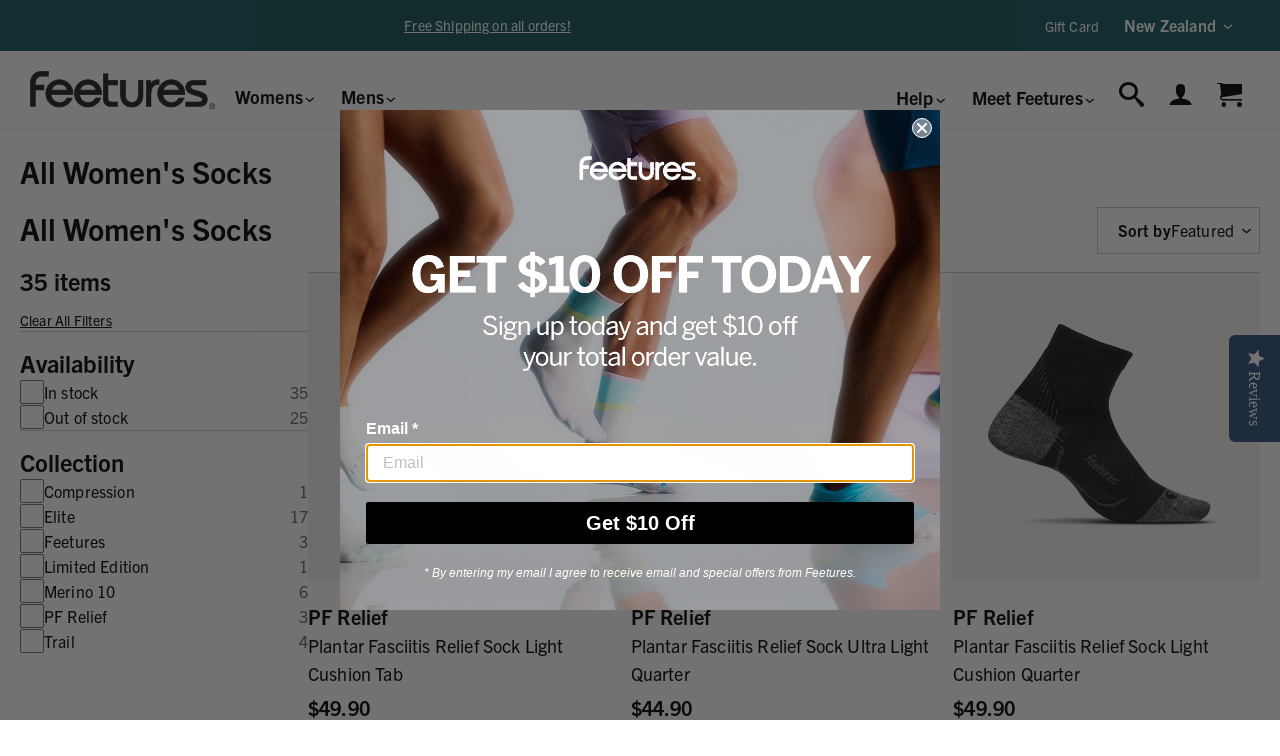

--- FILE ---
content_type: text/css
request_url: https://feetures.co.nz/cdn/shop/t/9/assets/theme.scss.css?v=107274442993570130591768887755
body_size: 34363
content:
@-webkit-keyframes spin{0%{-webkit-transform:rotate(0deg);-moz-transform:rotate(0deg);-ms-transform:rotate(0deg);-o-transform:rotate(0deg);transform:rotate(0)}to{-webkit-transform:rotate(360deg);-moz-transform:rotate(360deg);-ms-transform:rotate(360deg);-o-transform:rotate(360deg);transform:rotate(360deg)}}@-moz-keyframes spin{0%{-webkit-transform:rotate(0deg);-moz-transform:rotate(0deg);-ms-transform:rotate(0deg);-o-transform:rotate(0deg);transform:rotate(0)}to{-webkit-transform:rotate(360deg);-moz-transform:rotate(360deg);-ms-transform:rotate(360deg);-o-transform:rotate(360deg);transform:rotate(360deg)}}@-ms-keyframes spin{0%{-webkit-transform:rotate(0deg);-moz-transform:rotate(0deg);-ms-transform:rotate(0deg);-o-transform:rotate(0deg);transform:rotate(0)}to{-webkit-transform:rotate(360deg);-moz-transform:rotate(360deg);-ms-transform:rotate(360deg);-o-transform:rotate(360deg);transform:rotate(360deg)}}@keyframes spin{0%{-webkit-transform:rotate(0deg);-moz-transform:rotate(0deg);-ms-transform:rotate(0deg);-o-transform:rotate(0deg);transform:rotate(0)}to{-webkit-transform:rotate(360deg);-moz-transform:rotate(360deg);-ms-transform:rotate(360deg);-o-transform:rotate(360deg);transform:rotate(360deg)}}@-webkit-keyframes fadeIn{0%,35%{opacity:0}to{opacity:1}}@-moz-keyframes fadeIn{0%,35%{opacity:0}to{opacity:1}}@-ms-keyframes fadeIn{0%,35%{opacity:0}to{opacity:1}}@keyframes fadeIn{0%,35%{opacity:0}to{opacity:1}}@-webkit-keyframes heroContentIn{0%,35%{opacity:0;-webkit-transform:translateY(8px);-moz-transform:translateY(8px);-ms-transform:translateY(8px);-o-transform:translateY(8px);transform:translateY(8px)}60%{opacity:1}to{-webkit-transform:translateY(0);-moz-transform:translateY(0);-ms-transform:translateY(0);-o-transform:translateY(0);transform:translateY(0)}}@-moz-keyframes heroContentIn{0%,35%{opacity:0;-webkit-transform:translateY(8px);-moz-transform:translateY(8px);-ms-transform:translateY(8px);-o-transform:translateY(8px);transform:translateY(8px)}60%{opacity:1}to{-webkit-transform:translateY(0);-moz-transform:translateY(0);-ms-transform:translateY(0);-o-transform:translateY(0);transform:translateY(0)}}@-ms-keyframes heroContentIn{0%,35%{opacity:0;-webkit-transform:translateY(8px);-moz-transform:translateY(8px);-ms-transform:translateY(8px);-o-transform:translateY(8px);transform:translateY(8px)}60%{opacity:1}to{-webkit-transform:translateY(0);-moz-transform:translateY(0);-ms-transform:translateY(0);-o-transform:translateY(0);transform:translateY(0)}}@keyframes heroContentIn{0%,35%{opacity:0;-webkit-transform:translateY(8px);-moz-transform:translateY(8px);-ms-transform:translateY(8px);-o-transform:translateY(8px);transform:translateY(8px)}60%{opacity:1}to{-webkit-transform:translateY(0);-moz-transform:translateY(0);-ms-transform:translateY(0);-o-transform:translateY(0);transform:translateY(0)}}@font-face{font-family:Montserrat;font-weight:600;font-style:normal;src:url(//feetures.co.nz/cdn/fonts/montserrat/montserrat_n6.1326b3e84230700ef15b3a29fb520639977513e0.woff2) format("woff2"),url(//feetures.co.nz/cdn/fonts/montserrat/montserrat_n6.652f051080eb14192330daceed8cd53dfdc5ead9.woff) format("woff")}@font-face{font-family:Arapey;font-weight:400;font-style:normal;src:url(//feetures.co.nz/cdn/fonts/arapey/arapey_n4.f34340ab9c56baa7f8accf674e253407b725d12c.woff2) format("woff2"),url(//feetures.co.nz/cdn/fonts/arapey/arapey_n4.003d1426f62522643e43e1d3072a2e7d1ab78130.woff) format("woff")}@font-face{font-family:Old Standard TT;font-weight:400;font-style:normal;src:url(//feetures.co.nz/cdn/fonts/old_standard_tt/oldstandardtt_n4.e4d0459aae47f231fcd882ba2c7aa365342610f8.woff2) format("woff2"),url(//feetures.co.nz/cdn/fonts/old_standard_tt/oldstandardtt_n4.ad7f749dd2bf2630a6bd1c3e678430fa94129426.woff) format("woff")}@font-face{font-family:Arapey;font-weight:400;font-style:italic;src:url(//feetures.co.nz/cdn/fonts/arapey/arapey_i4.ad247a0e8f08ff5e0ae323e76dcd32a177cc1ff2.woff2) format("woff2"),url(//feetures.co.nz/cdn/fonts/arapey/arapey_i4.82d96a9fb4e68810c9dda6c6733ec9fc812fc1dd.woff) format("woff")}@font-face{font-family:Montserrat;font-weight:900;font-style:normal;src:url(//feetures.co.nz/cdn/fonts/montserrat/montserrat_n9.680ded1be351aa3bf3b3650ac5f6df485af8a07c.woff2) format("woff2"),url(//feetures.co.nz/cdn/fonts/montserrat/montserrat_n9.0cc5aaeff26ef35c23b69a061997d78c9697a382.woff) format("woff")}@font-face{font-family:icons;src:url(//feetures.co.nz/cdn/shop/files/icons.eot?v=11298153234806265256);src:url(//feetures.co.nz/cdn/shop/files/icons.eot?v=11298153234806265256#iefix) format("embedded-opentype"),url(//feetures.co.nz/cdn/shop/files/icons.woff?v=11285222195270455299) format("woff"),url(//feetures.co.nz/cdn/shop/files/icons.ttf?v=11285222195270455299) format("truetype"),url(//feetures.co.nz/cdn/shop/t/9/assets/icons.svg?v=182753167674510223691768490596#timber-icons) format("svg");font-weight:400;font-style:normal}*,input,:before,:after{-webkit-box-sizing:border-box;-moz-box-sizing:border-box;box-sizing:border-box}html,body{padding:0;margin:0}article,aside,details,figcaption,figure,footer,header,hgroup,main,nav,section,summary{display:block}audio,canvas,progress,video{display:inline-block;vertical-align:baseline}input[type=number]::-webkit-inner-spin-button,input[type=number]::-webkit-outer-spin-button{height:auto}input[type=search]::-webkit-search-cancel-button,input[type=search]::-webkit-search-decoration{-webkit-appearance:none}[hidden]{display:none}html,body{background-color:#fff}.wrapper{max-width:1705px;margin:0 auto;padding:0 15px}@media screen and (min-width: 591px){.wrapper{padding:0 30px}}.main-content{display:block;padding-bottom:25px}hr,.hr--small,.hr--medium,.hr--large{clear:both;border-top:solid black;border-width:1px 0 0;margin:30px auto;height:0}hr.hr--clear,.hr--clear.hr--small,.hr--clear.hr--medium,.hr--clear.hr--large{border-top-color:transparent}body,input,textarea,button,select{font-size:16px;line-height:1.6;font-family:trade-gothic-next,Arial,sans-serif;letter-spacing:.01em;color:#000;font-weight:400;font-style:normal;-webkit-font-smoothing:antialiased;-webkit-text-size-adjust:100%;text-rendering:optimizeLegibility}h1,.h1,h2,.h2,h3,.h3,h4,.h4,h5,.h5,h6,.h6{display:block;font-family:trade-gothic-next,Arial,sans-serif;font-weight:700;font-style:normal;margin:0 0 .5em;line-height:1.4;text-rendering:optimizeLegibility;color:#000}h1 a,.h1 a,h2 a,.h2 a,h3 a,.h3 a,h4 a,.h4 a,h5 a,.h5 a,h6 a,.h6 a{text-decoration:none;font-weight:inherit}p{margin:0 0 15px;text-rendering:optimizeLegibility}p img{margin:0}em{font-style:italic}b,strong{font-weight:700}small{font-size:.9em}sup,sub{position:relative;font-size:60%;vertical-align:baseline}sup{top:-.5em}sub{bottom:-.5em}blockquote{font-size:1.125em;line-height:1.45;margin:0;padding:15px 30px 40px}blockquote p{margin-bottom:0}blockquote p+cite{margin-top:15px}blockquote cite{display:block;font-size:.75em}blockquote cite:before{content:"\2014  "}code,pre{background-color:#faf7f5;font-family:Consolas,monospace;font-size:1em;border:0 none;padding:0 2px;color:#51ab62}pre{overflow:auto;padding:15px;margin:0 0 30px}.lead{font-size:20px;font-weight:700}@media screen and (max-width: 768px){.lead{font-size:18px}}.text-red{color:#bb3820}ul,ol{margin:0 0 15px 20px;padding:0;text-rendering:optimizeLegibility}ol ol{list-style:lower-alpha}ol{list-style:decimal}ul ul,ul ol,ol ol,ol ul{margin:4px 0 5px 20px}li{margin-bottom:.25em}ul.square{list-style:square outside}ul.disc{list-style:disc outside}ol.alpha{list-style:lower-alpha outside}.no-bullets{list-style:none outside;margin-left:0}.inline-list{margin-left:0}.inline-list li{display:inline-block;margin-bottom:0}table{width:100%;border-collapse:collapse;border-spacing:0}.table-wrap--order{background-color:#f5f2ee;padding:1rem}th{font-weight:700}th,td{text-align:left;padding:15px;border:1px solid black}.grid:after,.grid--rev:after,.grid--full:after,.grid-uniform:after{content:"";display:table;clear:both}.grid__item.clear{clear:both}.grid,.grid--rev,.grid--full,.grid-uniform{list-style:none;padding:0;margin:0 0 0 -15px}@media screen and (min-width: 591px){.grid,.grid--rev,.grid--full,.grid-uniform{margin-left:-30px}}.grid__item{-webkit-box-sizing:border-box;-moz-box-sizing:border-box;box-sizing:border-box;float:left;min-height:1px;padding-left:15px;vertical-align:top;width:100%}@media screen and (min-width: 591px){.grid__item{padding-left:30px}}.grid--small{margin-left:-10px}.grid--small .grid__item{padding-left:10px}.grid--rev{direction:rtl;text-align:left}.grid--rev>.grid__item{direction:ltr;text-align:left;float:right}.grid--full{margin-left:0}.grid--full>.grid__item{padding-left:0}@media only screen and (min-width: 1075px){.grid-uniform [class*=xlarge--].large--one-half:nth-child(odd),.grid-uniform [class*=xlarge--].large--one-third:nth-child(3n+1),.grid-uniform [class*=xlarge--].large--one-quarter:nth-child(4n+1),.grid-uniform [class*=xlarge--].large--one-fifth:nth-child(5n+1),.grid-uniform [class*=xlarge--].large--one-sixth:nth-child(6n+1),.grid-uniform [class*=xlarge--].large--two-sixths:nth-child(3n+1),.grid-uniform [class*=xlarge--].large--three-sixths:nth-child(odd),.grid-uniform [class*=xlarge--].large--two-eighths:nth-child(4n+1),.grid-uniform [class*=xlarge--].large--four-eighths:nth-child(odd),.grid-uniform [class*=xlarge--].large--five-tenths:nth-child(odd),.grid-uniform [class*=xlarge--].large--one-twelfth:nth-child(12n+1),.grid-uniform [class*=xlarge--].large--two-twelfths:nth-child(6n+1),.grid-uniform [class*=xlarge--].large--three-twelfths:nth-child(4n+1),.grid-uniform [class*=xlarge--].large--four-twelfths:nth-child(3n+1),.grid-uniform [class*=xlarge--].large--six-twelfths:nth-child(odd){clear:none}}.one-whole{width:100%}.one-half{width:50%}.one-third{width:33.333%}.two-thirds{width:66.666%}.one-quarter{width:25%}.two-quarters{width:50%}.three-quarters{width:75%}.one-fifth{width:20%}.two-fifths{width:40%}.three-fifths{width:60%}.four-fifths{width:80%}.one-sixth{width:16.666%}.two-sixths{width:33.333%}.three-sixths{width:50%}.four-sixths{width:66.666%}.five-sixths{width:83.333%}.one-eighth{width:12.5%}.two-eighths{width:25%}.three-eighths{width:37.5%}.four-eighths{width:50%}.five-eighths{width:62.5%}.six-eighths{width:75%}.seven-eighths{width:87.5%}.one-tenth{width:10%}.two-tenths{width:20%}.three-tenths{width:30%}.four-tenths{width:40%}.five-tenths{width:50%}.six-tenths{width:60%}.seven-tenths{width:70%}.eight-tenths{width:80%}.nine-tenths{width:90%}.one-twelfth{width:8.333%}.two-twelfths{width:16.666%}.three-twelfths{width:25%}.four-twelfths{width:33.333%}.five-twelfths{width:41.666%}.six-twelfths{width:50%}.seven-twelfths{width:58.333%}.eight-twelfths{width:66.666%}.nine-twelfths{width:75%}.ten-twelfths{width:83.333%}.eleven-twelfths{width:91.666%}.show{display:block!important}.hide{display:none!important}.left{float:left!important}.right{float:right!important}@media only screen and (max-width: 590px){.small--one-whole{width:100%}.small--one-half{width:50%}.small--one-third{width:33.333%}.small--two-thirds{width:66.666%}.small--one-quarter{width:25%}.small--two-quarters{width:50%}.small--three-quarters{width:75%}.small--one-fifth{width:20%}.small--two-fifths{width:40%}.small--three-fifths{width:60%}.small--four-fifths{width:80%}.small--one-sixth{width:16.666%}.small--two-sixths{width:33.333%}.small--three-sixths{width:50%}.small--four-sixths{width:66.666%}.small--five-sixths{width:83.333%}.small--one-eighth{width:12.5%}.small--two-eighths{width:25%}.small--three-eighths{width:37.5%}.small--four-eighths{width:50%}.small--five-eighths{width:62.5%}.small--six-eighths{width:75%}.small--seven-eighths{width:87.5%}.small--one-tenth{width:10%}.small--two-tenths{width:20%}.small--three-tenths{width:30%}.small--four-tenths{width:40%}.small--five-tenths{width:50%}.small--six-tenths{width:60%}.small--seven-tenths{width:70%}.small--eight-tenths{width:80%}.small--nine-tenths{width:90%}.small--one-twelfth{width:8.333%}.small--two-twelfths{width:16.666%}.small--three-twelfths{width:25%}.small--four-twelfths{width:33.333%}.small--five-twelfths{width:41.666%}.small--six-twelfths{width:50%}.small--seven-twelfths{width:58.333%}.small--eight-twelfths{width:66.666%}.small--nine-twelfths{width:75%}.small--ten-twelfths{width:83.333%}.small--eleven-twelfths{width:91.666%}.small--show{display:block!important}.small--hide{display:none!important}.small--left{float:left!important}.small--right{float:right!important}.grid-uniform .small--one-half:nth-child(odd),.grid-uniform .small--one-third:nth-child(3n+1),.grid-uniform .small--one-quarter:nth-child(4n+1),.grid-uniform .small--one-fifth:nth-child(5n+1),.grid-uniform .small--one-sixth:nth-child(6n+1),.grid-uniform .small--two-sixths:nth-child(3n+1),.grid-uniform .small--three-sixths:nth-child(odd),.grid-uniform .small--two-eighths:nth-child(4n+1),.grid-uniform .small--four-eighths:nth-child(odd),.grid-uniform .small--five-tenths:nth-child(odd),.grid-uniform .small--one-twelfth:nth-child(12n+1),.grid-uniform .small--two-twelfths:nth-child(6n+1),.grid-uniform .small--three-twelfths:nth-child(4n+1),.grid-uniform .small--four-twelfths:nth-child(3n+1),.grid-uniform .small--six-twelfths:nth-child(odd){clear:both}}@media only screen and (min-width: 591px) and (max-width: 768px){.medium--one-whole{width:100%}.medium--one-half{width:50%}.medium--one-third{width:33.333%}.medium--two-thirds{width:66.666%}.medium--one-quarter{width:25%}.medium--two-quarters{width:50%}.medium--three-quarters{width:75%}.medium--one-fifth{width:20%}.medium--two-fifths{width:40%}.medium--three-fifths{width:60%}.medium--four-fifths{width:80%}.medium--one-sixth{width:16.666%}.medium--two-sixths{width:33.333%}.medium--three-sixths{width:50%}.medium--four-sixths{width:66.666%}.medium--five-sixths{width:83.333%}.medium--one-eighth{width:12.5%}.medium--two-eighths{width:25%}.medium--three-eighths{width:37.5%}.medium--four-eighths{width:50%}.medium--five-eighths{width:62.5%}.medium--six-eighths{width:75%}.medium--seven-eighths{width:87.5%}.medium--one-tenth{width:10%}.medium--two-tenths{width:20%}.medium--three-tenths{width:30%}.medium--four-tenths{width:40%}.medium--five-tenths{width:50%}.medium--six-tenths{width:60%}.medium--seven-tenths{width:70%}.medium--eight-tenths{width:80%}.medium--nine-tenths{width:90%}.medium--one-twelfth{width:8.333%}.medium--two-twelfths{width:16.666%}.medium--three-twelfths{width:25%}.medium--four-twelfths{width:33.333%}.medium--five-twelfths{width:41.666%}.medium--six-twelfths{width:50%}.medium--seven-twelfths{width:58.333%}.medium--eight-twelfths{width:66.666%}.medium--nine-twelfths{width:75%}.medium--ten-twelfths{width:83.333%}.medium--eleven-twelfths{width:91.666%}.medium--show{display:block!important}.medium--hide{display:none!important}.medium--left{float:left!important}.medium--right{float:right!important}.grid-uniform .medium--one-half:nth-child(odd),.grid-uniform .medium--one-third:nth-child(3n+1),.grid-uniform .medium--one-quarter:nth-child(4n+1),.grid-uniform .medium--one-fifth:nth-child(5n+1),.grid-uniform .medium--one-sixth:nth-child(6n+1),.grid-uniform .medium--two-sixths:nth-child(3n+1),.grid-uniform .medium--three-sixths:nth-child(odd),.grid-uniform .medium--two-eighths:nth-child(4n+1),.grid-uniform .medium--four-eighths:nth-child(odd),.grid-uniform .medium--five-tenths:nth-child(odd),.grid-uniform .medium--one-twelfth:nth-child(12n+1),.grid-uniform .medium--two-twelfths:nth-child(6n+1),.grid-uniform .medium--three-twelfths:nth-child(4n+1),.grid-uniform .medium--four-twelfths:nth-child(3n+1),.grid-uniform .medium--six-twelfths:nth-child(odd){clear:both}}@media only screen and (max-width: 768px){.medium-down--one-whole{width:100%}.medium-down--one-half{width:50%}.medium-down--one-third{width:33.333%}.medium-down--two-thirds{width:66.666%}.medium-down--one-quarter{width:25%}.medium-down--two-quarters{width:50%}.medium-down--three-quarters{width:75%}.medium-down--one-fifth{width:20%}.medium-down--two-fifths{width:40%}.medium-down--three-fifths{width:60%}.medium-down--four-fifths{width:80%}.medium-down--one-sixth{width:16.666%}.medium-down--two-sixths{width:33.333%}.medium-down--three-sixths{width:50%}.medium-down--four-sixths{width:66.666%}.medium-down--five-sixths{width:83.333%}.medium-down--one-eighth{width:12.5%}.medium-down--two-eighths{width:25%}.medium-down--three-eighths{width:37.5%}.medium-down--four-eighths{width:50%}.medium-down--five-eighths{width:62.5%}.medium-down--six-eighths{width:75%}.medium-down--seven-eighths{width:87.5%}.medium-down--one-tenth{width:10%}.medium-down--two-tenths{width:20%}.medium-down--three-tenths{width:30%}.medium-down--four-tenths{width:40%}.medium-down--five-tenths{width:50%}.medium-down--six-tenths{width:60%}.medium-down--seven-tenths{width:70%}.medium-down--eight-tenths{width:80%}.medium-down--nine-tenths{width:90%}.medium-down--one-twelfth{width:8.333%}.medium-down--two-twelfths{width:16.666%}.medium-down--three-twelfths{width:25%}.medium-down--four-twelfths{width:33.333%}.medium-down--five-twelfths{width:41.666%}.medium-down--six-twelfths{width:50%}.medium-down--seven-twelfths{width:58.333%}.medium-down--eight-twelfths{width:66.666%}.medium-down--nine-twelfths{width:75%}.medium-down--ten-twelfths{width:83.333%}.medium-down--eleven-twelfths{width:91.666%}.medium-down--show{display:block!important}.medium-down--hide{display:none!important}.medium-down--left{float:left!important}.medium-down--right{float:right!important}.grid-uniform .medium-down--one-half:nth-child(odd),.grid-uniform .medium-down--one-third:nth-child(3n+1),.grid-uniform .medium-down--one-quarter:nth-child(4n+1),.grid-uniform .medium-down--one-fifth:nth-child(5n+1),.grid-uniform .medium-down--one-sixth:nth-child(6n+1),.grid-uniform .medium-down--two-sixths:nth-child(3n+1),.grid-uniform .medium-down--three-sixths:nth-child(odd),.grid-uniform .medium-down--two-eighths:nth-child(4n+1),.grid-uniform .medium-down--four-eighths:nth-child(odd),.grid-uniform .medium-down--five-tenths:nth-child(odd),.grid-uniform .medium-down--one-twelfth:nth-child(12n+1),.grid-uniform .medium-down--two-twelfths:nth-child(6n+1),.grid-uniform .medium-down--three-twelfths:nth-child(4n+1),.grid-uniform .medium-down--four-twelfths:nth-child(3n+1),.grid-uniform .medium-down--six-twelfths:nth-child(odd){clear:both}}@media only screen and (min-width: 769px){.large--one-whole{width:100%}.large--one-half{width:50%}.large--one-third{width:33.333%}.large--two-thirds{width:66.666%}.large--one-quarter{width:25%}.large--two-quarters{width:50%}.large--three-quarters{width:75%}.large--one-fifth{width:20%}.large--two-fifths{width:40%}.large--three-fifths{width:60%}.large--four-fifths{width:80%}.large--one-sixth{width:16.666%}.large--two-sixths{width:33.333%}.large--three-sixths{width:50%}.large--four-sixths{width:66.666%}.large--five-sixths{width:83.333%}.large--one-eighth{width:12.5%}.large--two-eighths{width:25%}.large--three-eighths{width:37.5%}.large--four-eighths{width:50%}.large--five-eighths{width:62.5%}.large--six-eighths{width:75%}.large--seven-eighths{width:87.5%}.large--one-tenth{width:10%}.large--two-tenths{width:20%}.large--three-tenths{width:30%}.large--four-tenths{width:40%}.large--five-tenths{width:50%}.large--six-tenths{width:60%}.large--seven-tenths{width:70%}.large--eight-tenths{width:80%}.large--nine-tenths{width:90%}.large--one-twelfth{width:8.333%}.large--two-twelfths{width:16.666%}.large--three-twelfths{width:25%}.large--four-twelfths{width:33.333%}.large--five-twelfths{width:41.666%}.large--six-twelfths{width:50%}.large--seven-twelfths{width:58.333%}.large--eight-twelfths{width:66.666%}.large--nine-twelfths{width:75%}.large--ten-twelfths{width:83.333%}.large--eleven-twelfths{width:91.666%}.large--show{display:block!important}.large--hide{display:none!important}.large--left{float:left!important}.large--right{float:right!important}.grid-uniform .large--one-half:nth-child(odd),.grid-uniform .large--one-third:nth-child(3n+1),.grid-uniform .large--one-quarter:nth-child(4n+1),.grid-uniform .large--one-fifth:nth-child(5n+1),.grid-uniform .large--one-sixth:nth-child(6n+1),.grid-uniform .large--two-sixths:nth-child(3n+1),.grid-uniform .large--three-sixths:nth-child(odd),.grid-uniform .large--two-eighths:nth-child(4n+1),.grid-uniform .large--four-eighths:nth-child(odd),.grid-uniform .large--five-tenths:nth-child(odd),.grid-uniform .large--one-twelfth:nth-child(12n+1),.grid-uniform .large--two-twelfths:nth-child(6n+1),.grid-uniform .large--three-twelfths:nth-child(4n+1),.grid-uniform .large--four-twelfths:nth-child(3n+1),.grid-uniform .large--six-twelfths:nth-child(odd){clear:both}}@media only screen and (min-width: 1075px){.xlarge--one-whole{width:100%}.xlarge--one-half{width:50%}.xlarge--one-third{width:33.333%}.xlarge--two-thirds{width:66.666%}.xlarge--one-quarter{width:25%}.xlarge--two-quarters{width:50%}.xlarge--three-quarters{width:75%}.xlarge--one-fifth{width:20%}.xlarge--two-fifths{width:40%}.xlarge--three-fifths{width:60%}.xlarge--four-fifths{width:80%}.xlarge--one-sixth{width:16.666%}.xlarge--two-sixths{width:33.333%}.xlarge--three-sixths{width:50%}.xlarge--four-sixths{width:66.666%}.xlarge--five-sixths{width:83.333%}.xlarge--one-eighth{width:12.5%}.xlarge--two-eighths{width:25%}.xlarge--three-eighths{width:37.5%}.xlarge--four-eighths{width:50%}.xlarge--five-eighths{width:62.5%}.xlarge--six-eighths{width:75%}.xlarge--seven-eighths{width:87.5%}.xlarge--one-tenth{width:10%}.xlarge--two-tenths{width:20%}.xlarge--three-tenths{width:30%}.xlarge--four-tenths{width:40%}.xlarge--five-tenths{width:50%}.xlarge--six-tenths{width:60%}.xlarge--seven-tenths{width:70%}.xlarge--eight-tenths{width:80%}.xlarge--nine-tenths{width:90%}.xlarge--one-twelfth{width:8.333%}.xlarge--two-twelfths{width:16.666%}.xlarge--three-twelfths{width:25%}.xlarge--four-twelfths{width:33.333%}.xlarge--five-twelfths{width:41.666%}.xlarge--six-twelfths{width:50%}.xlarge--seven-twelfths{width:58.333%}.xlarge--eight-twelfths{width:66.666%}.xlarge--nine-twelfths{width:75%}.xlarge--ten-twelfths{width:83.333%}.xlarge--eleven-twelfths{width:91.666%}.xlarge--show{display:block!important}.xlarge--hide{display:none!important}.xlarge--left{float:left!important}.xlarge--right{float:right!important}.grid-uniform .xlarge--one-half:nth-child(odd),.grid-uniform .xlarge--one-third:nth-child(3n+1),.grid-uniform .xlarge--one-quarter:nth-child(4n+1),.grid-uniform .xlarge--one-fifth:nth-child(5n+1),.grid-uniform .xlarge--one-sixth:nth-child(6n+1),.grid-uniform .xlarge--two-sixths:nth-child(3n+1),.grid-uniform .xlarge--three-sixths:nth-child(odd),.grid-uniform .xlarge--two-eighths:nth-child(4n+1),.grid-uniform .xlarge--four-eighths:nth-child(odd),.grid-uniform .xlarge--five-tenths:nth-child(odd),.grid-uniform .xlarge--one-twelfth:nth-child(12n+1),.grid-uniform .xlarge--two-twelfths:nth-child(6n+1),.grid-uniform .xlarge--three-twelfths:nth-child(4n+1),.grid-uniform .xlarge--four-twelfths:nth-child(3n+1),.grid-uniform .xlarge--six-twelfths:nth-child(odd){clear:both}}[class*=push--]{position:relative}.push--one-whole{left:100%}.push--one-half{left:50%}.push--one-third{left:33.333%}.push--two-thirds{left:66.666%}.push--one-quarter{left:25%}.push--two-quarters{left:50%}.push--three-quarters{left:75%}.push--one-fifth{left:20%}.push--two-fifths{left:40%}.push--three-fifths{left:60%}.push--four-fifths{left:80%}.push--one-sixth{left:16.666%}.push--two-sixths{left:33.333%}.push--three-sixths{left:50%}.push--four-sixths{left:66.666%}.push--five-sixths{left:83.333%}.push--one-eighth{left:12.5%}.push--two-eighths{left:25%}.push--three-eighths{left:37.5%}.push--four-eighths{left:50%}.push--five-eighths{left:62.5%}.push--six-eighths{left:75%}.push--seven-eighths{left:87.5%}.push--one-tenth{left:10%}.push--two-tenths{left:20%}.push--three-tenths{left:30%}.push--four-tenths{left:40%}.push--five-tenths{left:50%}.push--six-tenths{left:60%}.push--seven-tenths{left:70%}.push--eight-tenths{left:80%}.push--nine-tenths{left:90%}.push--one-twelfth{left:8.333%}.push--two-twelfths{left:16.666%}.push--three-twelfths{left:25%}.push--four-twelfths{left:33.333%}.push--five-twelfths{left:41.666%}.push--six-twelfths{left:50%}.push--seven-twelfths{left:58.333%}.push--eight-twelfths{left:66.666%}.push--nine-twelfths{left:75%}.push--ten-twelfths{left:83.333%}.push--eleven-twelfths{left:91.666%}@media only screen and (min-width: 591px) and (max-width: 768px){.push--medium--one-whole{left:100%}.push--medium--one-half{left:50%}.push--medium--one-third{left:33.333%}.push--medium--two-thirds{left:66.666%}.push--medium--one-quarter{left:25%}.push--medium--two-quarters{left:50%}.push--medium--three-quarters{left:75%}.push--medium--one-fifth{left:20%}.push--medium--two-fifths{left:40%}.push--medium--three-fifths{left:60%}.push--medium--four-fifths{left:80%}.push--medium--one-sixth{left:16.666%}.push--medium--two-sixths{left:33.333%}.push--medium--three-sixths{left:50%}.push--medium--four-sixths{left:66.666%}.push--medium--five-sixths{left:83.333%}.push--medium--one-eighth{left:12.5%}.push--medium--two-eighths{left:25%}.push--medium--three-eighths{left:37.5%}.push--medium--four-eighths{left:50%}.push--medium--five-eighths{left:62.5%}.push--medium--six-eighths{left:75%}.push--medium--seven-eighths{left:87.5%}.push--medium--one-tenth{left:10%}.push--medium--two-tenths{left:20%}.push--medium--three-tenths{left:30%}.push--medium--four-tenths{left:40%}.push--medium--five-tenths{left:50%}.push--medium--six-tenths{left:60%}.push--medium--seven-tenths{left:70%}.push--medium--eight-tenths{left:80%}.push--medium--nine-tenths{left:90%}.push--medium--one-twelfth{left:8.333%}.push--medium--two-twelfths{left:16.666%}.push--medium--three-twelfths{left:25%}.push--medium--four-twelfths{left:33.333%}.push--medium--five-twelfths{left:41.666%}.push--medium--six-twelfths{left:50%}.push--medium--seven-twelfths{left:58.333%}.push--medium--eight-twelfths{left:66.666%}.push--medium--nine-twelfths{left:75%}.push--medium--ten-twelfths{left:83.333%}.push--medium--eleven-twelfths{left:91.666%}}@media only screen and (max-width: 768px){.push--medium-down--one-whole{left:100%}.push--medium-down--one-half{left:50%}.push--medium-down--one-third{left:33.333%}.push--medium-down--two-thirds{left:66.666%}.push--medium-down--one-quarter{left:25%}.push--medium-down--two-quarters{left:50%}.push--medium-down--three-quarters{left:75%}.push--medium-down--one-fifth{left:20%}.push--medium-down--two-fifths{left:40%}.push--medium-down--three-fifths{left:60%}.push--medium-down--four-fifths{left:80%}.push--medium-down--one-sixth{left:16.666%}.push--medium-down--two-sixths{left:33.333%}.push--medium-down--three-sixths{left:50%}.push--medium-down--four-sixths{left:66.666%}.push--medium-down--five-sixths{left:83.333%}.push--medium-down--one-eighth{left:12.5%}.push--medium-down--two-eighths{left:25%}.push--medium-down--three-eighths{left:37.5%}.push--medium-down--four-eighths{left:50%}.push--medium-down--five-eighths{left:62.5%}.push--medium-down--six-eighths{left:75%}.push--medium-down--seven-eighths{left:87.5%}.push--medium-down--one-tenth{left:10%}.push--medium-down--two-tenths{left:20%}.push--medium-down--three-tenths{left:30%}.push--medium-down--four-tenths{left:40%}.push--medium-down--five-tenths{left:50%}.push--medium-down--six-tenths{left:60%}.push--medium-down--seven-tenths{left:70%}.push--medium-down--eight-tenths{left:80%}.push--medium-down--nine-tenths{left:90%}.push--medium-down--one-twelfth{left:8.333%}.push--medium-down--two-twelfths{left:16.666%}.push--medium-down--three-twelfths{left:25%}.push--medium-down--four-twelfths{left:33.333%}.push--medium-down--five-twelfths{left:41.666%}.push--medium-down--six-twelfths{left:50%}.push--medium-down--seven-twelfths{left:58.333%}.push--medium-down--eight-twelfths{left:66.666%}.push--medium-down--nine-twelfths{left:75%}.push--medium-down--ten-twelfths{left:83.333%}.push--medium-down--eleven-twelfths{left:91.666%}}@media only screen and (min-width: 769px){.push--large--one-whole{left:100%}.push--large--one-half{left:50%}.push--large--one-third{left:33.333%}.push--large--two-thirds{left:66.666%}.push--large--one-quarter{left:25%}.push--large--two-quarters{left:50%}.push--large--three-quarters{left:75%}.push--large--one-fifth{left:20%}.push--large--two-fifths{left:40%}.push--large--three-fifths{left:60%}.push--large--four-fifths{left:80%}.push--large--one-sixth{left:16.666%}.push--large--two-sixths{left:33.333%}.push--large--three-sixths{left:50%}.push--large--four-sixths{left:66.666%}.push--large--five-sixths{left:83.333%}.push--large--one-eighth{left:12.5%}.push--large--two-eighths{left:25%}.push--large--three-eighths{left:37.5%}.push--large--four-eighths{left:50%}.push--large--five-eighths{left:62.5%}.push--large--six-eighths{left:75%}.push--large--seven-eighths{left:87.5%}.push--large--one-tenth{left:10%}.push--large--two-tenths{left:20%}.push--large--three-tenths{left:30%}.push--large--four-tenths{left:40%}.push--large--five-tenths{left:50%}.push--large--six-tenths{left:60%}.push--large--seven-tenths{left:70%}.push--large--eight-tenths{left:80%}.push--large--nine-tenths{left:90%}.push--large--one-twelfth{left:8.333%}.push--large--two-twelfths{left:16.666%}.push--large--three-twelfths{left:25%}.push--large--four-twelfths{left:33.333%}.push--large--five-twelfths{left:41.666%}.push--large--six-twelfths{left:50%}.push--large--seven-twelfths{left:58.333%}.push--large--eight-twelfths{left:66.666%}.push--large--nine-twelfths{left:75%}.push--large--ten-twelfths{left:83.333%}.push--large--eleven-twelfths{left:91.666%}}.clearfix{*zoom: 1}.clearfix:after{content:"";display:table;clear:both}.is-transitioning{display:block!important;visibility:visible!important}.visually-hidden{clip:rect(0 0 0 0);clip:rect(0,0,0,0);overflow:hidden;position:absolute;height:1px;width:1px}.sr-only{position:absolute;width:1px;height:1px;padding:0;overflow:hidden;clip:rect(0,0,0,0);white-space:nowrap;-webkit-clip-path:inset(50%);clip-path:inset(50%);border:0}.embed-responsive{position:relative;display:block;width:100%;padding:0;overflow:hidden}.embed-responsive:before{display:block;content:""}.embed-responsive-16by9:before{padding-top:56.25%}.embed-responsive-item,.embed-responsive iframe,.embed-responsive video,.embed-responsive embed{position:absolute;top:0;bottom:0;left:0;width:100%;height:100%;border:0}.items-start{align-items:flex-start}.items-center{align-items:center}.items-end{align-items:flex-end}.justify-start{justify-content:flex-start}.justify-end{justify-content:flex-end}.justify-center{justify-content:center}@media screen and (min-width: 768px){.md-items-start{align-items:flex-start}.md-items-center{align-items:center}.md-items-end{align-items:flex-end}.md-justify-start{justify-content:flex-start}.md-justify-end{justify-content:flex-end}.md-justify-center{justify-content:center}}.text-left{text-align:left}.text-center{text-align:center}.text-right{text-align:right}@media screen and (min-width: 768px){.md-text-left{text-align:left}.md-text-center{text-align:center}.md-text-right{text-align:right}}.media,.media-flex{overflow:hidden;_overflow:visible;zoom:1}.media-img{float:left;margin-right:30px}.media-img-right{float:right;margin-left:30px}.media-img img,.media-img-right img{display:block}.fade-in{opacity:0;transition:opacity .25s ease-out}.fade-in.lazyloaded{opacity:1}.no-js .fade-in{clip:rect(0 0 0 0);clip:rect(0,0,0,0);overflow:hidden;position:absolute;height:1px;width:1px}a,.text-link{color:#15565b;text-decoration:none;background:transparent}a:hover,.text-link:hover{color:#000}a[href^=tel]{color:inherit}button{overflow:visible}button[disabled],html input[disabled]{cursor:default}.btn,.btn--secondary,.rte .btn--secondary,.shopify-payment-button .shopify-payment-button__button--unbranded,.rte .btn,.rte .shopify-payment-button .shopify-payment-button__button--unbranded,.shopify-payment-button .rte .shopify-payment-button__button--unbranded{display:inline-block;padding:8px 10px 10px;margin:0;width:auto;line-height:1.42;font-weight:900;text-decoration:none;text-align:center;vertical-align:middle;white-space:normal;cursor:pointer;border:1px solid transparent;-webkit-user-select:none;-moz-user-select:none;-ms-user-select:none;-o-user-select:none;user-select:none;-webkit-appearance:none;-moz-appearance:none;border-radius:2px;background-color:#000;color:#fff;-webkit-transition:background-color .4s ease-out;-moz-transition:background-color .4s ease-out;-ms-transition:background-color .4s ease-out;-o-transition:background-color .4s ease-out;transition:background-color .4s ease-out}.btn:hover,.btn--secondary:hover,.shopify-payment-button .shopify-payment-button__button--unbranded:hover,.rte .btn:hover,.rte .btn--secondary:hover,.rte .shopify-payment-button .shopify-payment-button__button--unbranded:hover,.shopify-payment-button .rte .shopify-payment-button__button--unbranded:hover{-webkit-transition:background-color .15s ease-out;-moz-transition:background-color .15s ease-out;-ms-transition:background-color .15s ease-out;-o-transition:background-color .15s ease-out;transition:background-color .15s ease-out;background-color:#2c2c2c;color:#fff}.btn:active,.btn--secondary:active,.shopify-payment-button .shopify-payment-button__button--unbranded:active,.rte .btn:active,.rte .btn--secondary:active,.rte .shopify-payment-button .shopify-payment-button__button--unbranded:active,.shopify-payment-button .rte .shopify-payment-button__button--unbranded:active{-webkit-transition:background-color .15s ease-out;-moz-transition:background-color .15s ease-out;-ms-transition:background-color .15s ease-out;-o-transition:background-color .15s ease-out;transition:background-color .15s ease-out;background-color:#3d3d3d;color:#fff}.btn[disabled],[disabled].btn--secondary,.shopify-payment-button [disabled].shopify-payment-button__button--unbranded,.btn.disabled,.disabled.btn--secondary,.shopify-payment-button .disabled.shopify-payment-button__button--unbranded,.rte .btn[disabled],.rte [disabled].btn--secondary,.rte .shopify-payment-button [disabled].shopify-payment-button__button--unbranded,.shopify-payment-button .rte [disabled].shopify-payment-button__button--unbranded,.rte .btn.disabled,.rte .disabled.btn--secondary,.rte .shopify-payment-button .disabled.shopify-payment-button__button--unbranded,.shopify-payment-button .rte .disabled.shopify-payment-button__button--unbranded{cursor:default;color:#fff;background-color:#646464;pointer-events:none}.btn--secondary,.rte .btn--secondary{background-color:#15565b;color:#000}.btn--secondary:hover,.rte .btn--secondary:hover,.btn--secondary:active,.rte .btn--secondary:active{background-color:#1f7d84;color:#fff}.btn--secondary-accent{background-color:#fff;border:1px solid black;color:#000}.btn--secondary-accent:hover,.btn--secondary-accent:focus{background-color:#fff;border:1px solid #1f1f1f;color:#1f1f1f}.btn--secondary-accent:active{background-color:#fff;border:1px solid #3d3d3d;color:#3d3d3d}.btn--secondary-accent[disabled],.btn--secondary-accent.disabled{cursor:default;color:#717171;background-color:#f6f6f6;border:none}.btn--secondary-accent[disabled]:hover,.btn--secondary-accent.disabled:hover{opacity:1}.btn--white{background:#fff;color:#000}.btn--white:hover{background:#000;color:#fff}.btn--biege{background:#f5f2ee;color:#000}.btn--biege:hover{background:#fbfaf8;color:#000}.btn--small{padding:4px 5px;font-size:.75em}.btn--large{padding:12px 15px;font-size:1em}.btn--full{width:100%}.text-link{display:inline;border:0 none;background:none;padding:0;margin:0}img{border:0 none}svg:not(:root){overflow:hidden}img,iframe{max-width:100%}.video-wrapper{position:relative;overflow:hidden;max-width:100%;padding-bottom:56.25%;height:0;height:auto}.video-wrapper iframe{position:absolute;top:0;left:0;width:100%;height:100%}.table-wrap{max-width:100%;overflow:auto;-webkit-overflow-scrolling:touch}form{margin:0}.form-vertical{margin-bottom:15px}@media screen and (max-width: 768px){input,textarea{font-size:16px}}button,input,textarea{-webkit-appearance:none;-moz-appearance:none}button{background:none;border:none;display:inline-block;cursor:pointer}fieldset{border:1px solid black;padding:15px}legend{border:0;padding:0}button,input[type=submit]{cursor:pointer}input,textarea,select{border:1px solid black;max-width:100%;padding:8px 10px;border-radius:2px}input[disabled],input.disabled,textarea[disabled],textarea.disabled,select[disabled],select.disabled{cursor:default;background-color:#f6f6f6;border-color:#b6b6b6}input.input-full,textarea.input-full,select.input-full{width:100%}textarea{min-height:100px}input[type=checkbox],input[type=radio]{margin:0 10px 0 0;padding:0;width:auto}input[type=checkbox]{-webkit-appearance:checkbox;-moz-appearance:checkbox}input[type=radio]{-webkit-appearance:radio;-moz-appearance:radio}input[type=image]{padding-left:0;padding-right:0}select{-webkit-appearance:none;-moz-appearance:none;appearance:none;background-position:right center;background-image:url(//feetures.co.nz/cdn/shop/t/9/assets/ico-select.svg?v=80103462439189041331768490609);background-repeat:no-repeat;background-position:right 10px center;background-color:transparent;padding-right:28px;text-indent:.01px;text-overflow:"";cursor:pointer}optgroup{font-weight:900}option{color:#000;background-color:#fff}select::-ms-expand{display:none}.hidden-label{clip:rect(0 0 0 0);clip:rect(0,0,0,0);overflow:hidden;position:absolute;height:1px;width:1px}.form-vertical input,.form-vertical select,.form-vertical textarea{display:block;margin-bottom:10px}.form-vertical input[type=checkbox],.form-vertical input[type=radio],.form-vertical .btn,.form-vertical .btn--secondary,.form-vertical .shopify-payment-button .shopify-payment-button__button--unbranded,.shopify-payment-button .form-vertical .shopify-payment-button__button--unbranded{display:inline-block}input.error,textarea.error{border-color:#d02e2e;background-color:#fff6f6;color:#d02e2e}label.error{color:#d02e2e}.input-group{position:relative;display:table;border-collapse:separate}.input-group .input-group-field:first-child,.input-group .input-group-btn:first-child,.input-group .input-group-btn:first-child>.btn,.input-group .input-group-btn:first-child>.btn--secondary,.input-group .shopify-payment-button .input-group-btn:first-child>.shopify-payment-button__button--unbranded,.shopify-payment-button .input-group .input-group-btn:first-child>.shopify-payment-button__button--unbranded,.input-group input[type=hidden]:first-child+.input-group-field,.input-group input[type=hidden]:first-child+.input-group-btn>.btn,.input-group input[type=hidden]:first-child+.input-group-btn>.btn--secondary,.input-group .shopify-payment-button input[type=hidden]:first-child+.input-group-btn>.shopify-payment-button__button--unbranded,.shopify-payment-button .input-group input[type=hidden]:first-child+.input-group-btn>.shopify-payment-button__button--unbranded{border-radius:2px 0 0 2px}.input-group .input-group-field:last-child,.input-group .input-group-btn:last-child>.btn,.input-group .input-group-btn:last-child>.btn--secondary,.input-group .shopify-payment-button .input-group-btn:last-child>.shopify-payment-button__button--unbranded,.shopify-payment-button .input-group .input-group-btn:last-child>.shopify-payment-button__button--unbranded{border-radius:0 2px 2px 0}.input-group input::-moz-focus-inner{border:0;padding:0;margin-top:-1px;margin-bottom:-1px}.input-group-field,.input-group-btn{display:table-cell;vertical-align:middle;margin:0}.input-group .btn,.input-group .btn--secondary,.input-group .shopify-payment-button .shopify-payment-button__button--unbranded,.shopify-payment-button .input-group .shopify-payment-button__button--unbranded,.input-group .input-group-field{height:37px}.input-group .input-group-field{width:100%}.input-group-btn{position:relative;white-space:nowrap;width:1%;padding:0}hr,.hr--small,.hr--medium,.hr--large{border-width:1px 0 0 0;width:50px}.hr--small{margin:20px auto}.hr--medium{margin:35px auto}@media screen and (min-width: 769px){.hr--medium{margin:45px auto}}.hr--large{margin:60px auto}.hr--left{margin-left:0;margin-right:0}table{position:relative;border:0 none;background-color:#f5f2ee}td,th{border:0 none}td{padding:10px 15px}tr:first-child th,tr:first-child td{position:relative}tr:first-child th:after,tr:first-child td:after{content:"";display:block;position:absolute;bottom:0;left:-15px;right:15px;border-bottom:1px solid black}tr:first-child th:first-child:after,tr:first-child td:first-child:after{left:15px;right:-15px}thead+tbody tr:first-child td:after{content:none}body,input,textarea,button,select{line-height:1.563}h1,.h1{font-size:2.375em}h2,.h2{font-size:2.1875em}h3,.h3{font-size:1.875em}h4,.h4{font-size:1.5em}h5,.h5{font-size:1.3125em}h6,.h6{font-size:1.1875em}th,.table__title{font-family:trade-gothic-next,Arial,sans-serif;font-weight:300;font-style:normal;letter-spacing:.1em;text-transform:uppercase;font-size:.8125em;letter-spacing:.15em}blockquote{font-style:italic;font-size:1.4375em;line-height:1.385;text-align:center}@media screen and (min-width: 591px){blockquote{font-size:1.625em}}.section-header .rte{font-size:1.125em}label{margin-bottom:3px;display:block}::-webkit-input-placeholder{color:#000;opacity:.6}:-moz-placeholder{color:#000;opacity:.6}:-ms-input-placeholder{color:#000;opacity:.6}::-ms-input-placeholder{color:#000;opacity:1}input,textarea,select{font-size:16px;border-color:#c5c5c5;background-color:#fff;color:#000;-webkit-transition:opacity .4s ease-out;-moz-transition:opacity .4s ease-out;-ms-transition:opacity .4s ease-out;-o-transition:opacity .4s ease-out;transition:opacity .4s ease-out;margin-bottom:20px}input[disabled],input.disabled,textarea[disabled],textarea.disabled,select[disabled],select.disabled{background-color:#f6f6f6;border-color:transparent}input:hover,textarea:hover,select:hover{-webkit-transition:opacity .15s ease-out;-moz-transition:opacity .15s ease-out;-ms-transition:opacity .15s ease-out;-o-transition:opacity .15s ease-out;transition:opacity .15s ease-out;opacity:.9}input:active,input:focus,textarea:active,textarea:focus,select:active,select:focus{opacity:1}select:hover{outline:1px solid #e6e6e6}input[type=number]{font-family:trade-gothic-next,Arial,sans-serif;font-weight:300;font-style:normal;letter-spacing:.1em;text-transform:uppercase;font-size:1em}input[type=image]{background-color:transparent}.btn,.btn--secondary,.rte .btn--secondary,.shopify-payment-button .shopify-payment-button__button--unbranded{font-weight:700;padding:9px 30px 10px;border-radius:4px}.input-group .btn,.input-group .btn--secondary,.input-group .shopify-payment-button .shopify-payment-button__button--unbranded,.shopify-payment-button .input-group .shopify-payment-button__button--unbranded,.input-group .input-group-field{height:45px}.selector-wrapper label{margin-right:10px}.selector-wrapper+.selector-wrapper{margin-top:15px}@font-face{font-family:icons;src:url(//feetures.co.nz/cdn/shop/files/icons.eot?v=11298153234806265256);src:url(//feetures.co.nz/cdn/shop/files/icons.eot?v=11298153234806265256#iefix) format("embedded-opentype"),url(//feetures.co.nz/cdn/shop/files/icons.woff?v=11285222195270455299) format("woff"),url(//feetures.co.nz/cdn/shop/files/icons.ttf?v=11285222195270455299) format("truetype"),url(//feetures.co.nz/cdn/shop/t/9/assets/icons.svg?v=182753167674510223691768490596#timber-icons) format("svg");font-weight:400;font-style:normal}.icon-fallback-text .icon{display:none}.supports-fontface .icon-fallback-text .icon{display:inline-block}.site-footer__social-links .icon-fallback-text{line-height:0px}@font-face{font-family:icomoon;src:url(//feetures.co.nz/cdn/shop/files/icomoon.ttf?v=4344388433500050707) format("truetype");font-weight:400;font-style:normal}.supports-fontface .icon-fallback-text .fallback-text{clip:rect(0 0 0 0);clip:rect(0,0,0,0);overflow:hidden;position:absolute;height:1px;width:1px}.icon:before{display:none}.supports-fontface .icon:before,.icomoon:before{display:inline;font-family:icons;text-decoration:none;speak:none;font-style:normal;font-weight:400;font-variant:normal;text-transform:none;line-height:1;-webkit-font-smoothing:antialiased;-moz-osx-font-smoothing:grayscale}.icomoon:before{font-family:icomoon}.icon-arrow-down:before{content:"\e607"}.icon-arrow-left:before{content:"\e900"}.icon-arrow-right:before{content:"\e901"}.icon-cart:before{content:"\e600"}.icon-customer:before{content:"\e605"}.icon-facebook:before{content:"\e609"}.icon-fancy:before{content:"F"}.icon-google_plus:before{content:"\e90a"}.icon-hamburger:before{content:"\e601"}.icon-instagram:before{content:"\e907"}.icon-minus:before{content:"\e602"}.icon-pause:before{content:"\e902"}.icon-pin:before{content:"\e90d"}.icon-pinterest:before{content:"\e608"}.icon-play:before{content:"\e904"}.icon-plus:before{content:"\e603"}.icon-rss:before{content:"r"}.icon-saletag:before{content:"\e906"}.icon-search:before{content:"s"}.icon-snapchat:before{content:"\e90b"}.icon-slide-prev:before{content:"\e903"}.icon-slide-next:before{content:"\e905"}.icon-tumblr:before{content:"t"}.icon-twitter:before{content:"T"}.icon-vimeo:before{content:"v"}.icon-x:before{content:"\e604"}.icon-youtube:before{content:"y"}.icomoon-cart:before{content:"\e93a"}.icomoon-customer:before{content:"\e971"}.icomoon-search:before{content:"\e986"}.icomoon-facebook:before{content:"\ea90"}.icomoon-instagram:before{content:"\ea92"}.icomoon-twitter:before{content:"\ea96"}.payment-icons{-webkit-user-select:none;-moz-user-select:none;-ms-user-select:none;-o-user-select:none;user-select:none;cursor:default;margin-bottom:0}.payment-icons li{margin:0 0 7.5px 7.5px;cursor:default}.payment-icons .fallback-text{text-transform:capitalize}.payment-icons .icon{width:38px;height:24px}.social-icons .icon{padding-right:4px}.social-icons .icon-google_plus{font-size:.8em}.drawer{display:none;position:fixed;overflow-y:auto;overflow-x:hidden;-webkit-overflow-scrolling:touch;top:0;bottom:0;padding:0 15px 15px;max-width:95%;z-index:9993;color:#000;background-color:#fff;-webkit-transition:all .35s cubic-bezier(.46,.01,.32,1);-moz-transition:all .35s cubic-bezier(.46,.01,.32,1);-ms-transition:all .35s cubic-bezier(.46,.01,.32,1);-o-transition:all .35s cubic-bezier(.46,.01,.32,1);transition:all .35s cubic-bezier(.46,.01,.32,1)}@media screen and (min-width: 769px){.drawer{padding:0 30px 30px}}.drawer a,.drawer a:hover{color:#000}.drawer input[type=text]:not(.error),.drawer input[type=email]:not(.error),.drawer input[type=number]:not(.error),.drawer textarea:not(.error){border-color:#c5c5c5}.drawer .btn,.drawer .btn--secondary,.drawer .shopify-payment-button .shopify-payment-button__button--unbranded,.shopify-payment-button .drawer .shopify-payment-button__button--unbranded{font-size:20px}.drawer--left{width:300px;left:-300px}.js-drawer-open-left .drawer--left{display:block;-webkit-transform:translateX(300px);-moz-transform:translateX(300px);-ms-transform:translateX(300px);-o-transform:translateX(300px);transform:translate(300px)}.drawer--right{width:100vw;max-width:100%;right:-100vw;padding:0}@media screen and (min-width: 591px){.drawer--right{width:530px;right:-530px}}.page-container,.drawer__header-container{-webkit-transition:all .35s cubic-bezier(.46,.01,.32,1);-moz-transition:all .35s cubic-bezier(.46,.01,.32,1);-ms-transition:all .35s cubic-bezier(.46,.01,.32,1);-o-transition:all .35s cubic-bezier(.46,.01,.32,1);transition:all .35s cubic-bezier(.46,.01,.32,1)}.js-drawer-open-left .drawer__header-container:before{content:" ";position:absolute;right:20px;top:6px;width:18px;height:18px;background:url(//feetures.co.nz/cdn/shop/t/9/assets/x-icon.svg?v=95502950405063431961768490598) no-repeat center center;background-size:cover;z-index:10}.drawer__header{display:flex;justify-content:space-between;align-items:center;flex-wrap:wrap;height:90px;width:100%;margin-bottom:15px}@media screen and (min-width: 591px){.drawer__header{height:120px}}.drawer__cart-link{text-decoration:underline;margin-left:10px;font-size:14px}@media screen and (min-width: 591px){.drawer__cart-link{font-size:16px}}.drawer__close{margin-left:auto}.drawer__ship,.cart-sidebar__ship{width:100%}.drawer__ship-msg,.cart-sidebar__ship-msg{font-weight:700;margin-bottom:5px;font-size:14px}@media screen and (min-width: 591px){.drawer__ship-msg,.cart-sidebar__ship-msg{font-size:16px}}.drawer__ship-bar,.cart-sidebar__ship-bar{height:6px;background:#fbfaf8;position:relative;overflow:hidden}@media screen and (min-width: 591px){.drawer__ship-bar,.cart-sidebar__ship-bar{height:10px}}.drawer__ship-bar .drawer__ship-bar-inner,.drawer__ship-bar .cart-sidebar__ship-bar-inner,.cart-sidebar__ship-bar .drawer__ship-bar-inner,.cart-sidebar__ship-bar .cart-sidebar__ship-bar-inner{position:absolute;top:0;left:0;width:0%;height:100%;background:#15565b}.drawer__close-button{position:relative;right:-15px;height:100%;padding:0 20px;color:inherit}.drawer__close-button svg{width:21px}.drawer__close-button:active{background-color:#f2f2f2}.drawer__close--left{text-align:left}.drawer__close--left .drawer__close-button{right:auto;left:-20px}.supports-csstransforms .drawer--is-loading .drawer__cart{min-height:100px}.supports-csstransforms .drawer--is-loading .drawer__cart:after{content:"";display:block;width:24px;height:24px;position:absolute;left:50%;top:60px;margin-left:-12px;border-radius:50%;border:3px solid #c5c5c5;border-top-color:transparent;-webkit-animation:spin 1s infinite linear;-moz-animation:spin 1s infinite linear;-o-animation:spin 1s infinite linear;animation:spin 1s infinite linear}.ajaxcart__inner{margin-bottom:30px}.ajaxcart__row>.grid,.ajaxcart__row>.grid--rev,.ajaxcart__row>.grid--full{margin-left:-15px;display:grid;grid-auto-columns:145px auto}@media screen and (min-width: 591px){.ajaxcart__row>.grid,.ajaxcart__row>.grid--rev,.ajaxcart__row>.grid--full{grid-auto-columns:40% 60%}}.ajaxcart__row>.grid>.grid__item,.ajaxcart__row>.grid--rev>.grid__item,.ajaxcart__row>.grid--full>.grid__item{padding-left:15px}.ajaxcart__row>.grid>.grid__item:first-child,.ajaxcart__row>.grid--rev>.grid__item:first-child,.ajaxcart__row>.grid--full>.grid__item:first-child{grid-column-start:1;grid-column-end:2;width:100%}.ajaxcart__row>.grid>.grid__item:last-child,.ajaxcart__row>.grid--rev>.grid__item:last-child,.ajaxcart__row>.grid--full>.grid__item:last-child{grid-column-start:2;grid-column-end:3;width:100%;display:flex;flex-direction:column;justify-content:space-between}.ajaxcart__product{position:relative;max-height:500px;margin-bottom:20px}.ajaxcart__product.is-removed{max-height:0;overflow:hidden;visibility:hidden;-webkit-backface-visibility:hidden;-moz-backface-visibility:hidden;-ms-backface-visibility:hidden;-o-backface-visibility:hidden;backface-visibility:hidden;-webkit-transition:all .45s cubic-bezier(.57,.06,.05,.95);-moz-transition:all .45s cubic-bezier(.57,.06,.05,.95);-ms-transition:all .45s cubic-bezier(.57,.06,.05,.95);-o-transition:all .45s cubic-bezier(.57,.06,.05,.95);transition:all .45s cubic-bezier(.57,.06,.05,.95)}.ajaxcart__product .ajaxcart__row:last-child{margin-bottom:0}.ajaxcart__row{padding-bottom:15px;margin-bottom:15px;border-bottom:1px solid #c5c5c5}@media screen and (min-width: 591px){.ajaxcart__row{padding-bottom:30px;margin-bottom:30px}}.ajaxcart__product-image{display:block;overflow:hidden;padding-top:3px}.ajaxcart__product-image img{display:block;margin:0 auto;max-width:100%}.ajaxcart__product-name,.ajaxcart__product-meta{display:block}.ajaxcart__product-name--wrapper{display:flex;justify-content:space-between}.ajaxcart__product--footer{display:flex;justify-content:space-between;align-items:flex-end}.ajaxcart__qty--remove{padding:5px 0 5px 10px;cursor:pointer}@media screen and (min-width: 591px){.ajaxcart__qty--remove{padding:5px 0 10px 10px}}.ajaxcart__qty--remove svg{width:20px}.ajaxcart__product-name+.ajaxcart__product-meta{padding-top:3px}.ajaxcart__discount{padding-top:3px}.ajaxcart__discount_text{font-size:14px;padding-top:3px}.js-qty,.ajaxcart__qty{position:relative;margin-bottom:1em;max-width:100px;min-width:75px;overflow:visible}.js-qty input[type=text],.ajaxcart__qty input[type=text]{display:block;background:none;text-align:center;width:100%;height:100%;padding:9px 25px 11px;margin:0;font-style:normal;border:0 none}.js-qty__adjust,.ajaxcart__qty-adjust{cursor:pointer;position:absolute;z-index:2;display:block;top:0;bottom:0;border:0 none;padding:0 8px;background:none;text-align:center;overflow:hidden;-webkit-user-select:none;-moz-user-select:none;-ms-user-select:none;-o-user-select:none;user-select:none;-webkit-backface-visibility:hidden;-moz-backface-visibility:hidden;-ms-backface-visibility:hidden;-o-backface-visibility:hidden;backface-visibility:hidden;-webkit-transition:all .2s ease-out;-moz-transition:all .2s ease-out;-ms-transition:all .2s ease-out;-o-transition:all .2s ease-out;transition:all .2s ease-out}.js-qty__adjust .icon,.ajaxcart__qty-adjust .icon{font-size:12px;vertical-align:middle;padding-bottom:2px}.js-qty__adjust:hover,.ajaxcart__qty-adjust:hover{background-color:#c5c5c5}.js-qty__adjust:active,.ajaxcart__qty-adjust:active{background-color:#acacac}.js-qty__adjust--plus,.ajaxcart__qty--plus{right:0;border-left:1px solid #c5c5c5}.js-qty__adjust--minus,.ajaxcart__qty--minus{left:0;border-right:1px solid #c5c5c5}.ajaxcart__qty{margin:0}.is-loading .ajaxcart__qty{opacity:.5;-webkit-transition:none;-moz-transition:none;-ms-transition:none;-o-transition:none;transition:none}@media screen and (max-width: 590px){.ajaxcart__qty input[type=text]{padding:3px 25px}}.ajaxcart__qty-num[type=text]{border-color:#c5c5c5;color:#000}.ajaxcart__qty-adjust{color:#000;z-index:1}.ajaxcart__qty-adjust:hover{background-color:#c5c5c5;color:#1c1d1d}.ajaxcart__qty-adjust:active{background-color:#acacac;color:#1c1d1d}.ajaxcart__qty--plus{border-color:#c5c5c5}.site-footer-wrapper{background:#000;color:#fff;margin-top:40px}@media screen and (max-width: 590px){.site-footer-wrapper{margin-top:20px}}.site-footer-wrapper a{color:#fff}.site-footer-wrapper a:active,.site-footer-wrapper a:hover{color:#fff;text-decoration:underline}.site-footer{display:flex;flex-wrap:wrap;padding-top:60px;padding-bottom:90px}@media screen and (max-width: 1075px){.site-footer{padding-top:40px;padding-bottom:70px}}@media screen and (max-width: 590px){.site-footer{padding-bottom:45px}}.site-footer .site-footer__social{width:50%}@media screen and (max-width: 1075px){.site-footer .site-footer__social{margin-bottom:40px}}@media screen and (max-width: 590px){.site-footer .site-footer__social{width:100%}}.site-footer .site-footer__links{width:50%;display:flex;flex-wrap:wrap}@media screen and (max-width: 1075px){.site-footer .site-footer__links{width:100%}}.site-footer-nav{width:33%;font-weight:700;list-style:none;margin:0}@media screen and (max-width: 590px){.site-footer-nav{width:50%;margin-bottom:60px}.site-footer-nav:last-child{margin-bottom:0}}.site-footer-nav li a{font-weight:400}.site-footer__social-links{list-style:none;display:flex;margin:0}.site-footer__social-links li{margin:0 10px 0 0}.site-footer__social-links li:last-child{margin-right:0}.site-footer__social-links li a{display:inline-flex;justify-content:center;align-items:center;width:50px;height:50px;border:2px solid;border-radius:100%;font-size:26px}@media screen and (max-width: 590px){.site-footer__social-links li a{width:40px;height:40px;font-size:22px}}.site-footer__social-links li a:hover{text-decoration:none;color:#ccc}.site-footer__newsletter-headline{color:#fff;font-weight:700;font-size:24px;margin-bottom:25px;text-transform:none;letter-spacing:0}.site-footer__newsletter form{width:390px;margin-bottom:30px}@media screen and (max-width: 590px){.site-footer__newsletter form{width:100%}}.site-footer__newsletter .btn,.site-footer__newsletter .btn--secondary,.site-footer__newsletter .shopify-payment-button .shopify-payment-button__button--unbranded,.shopify-payment-button .site-footer__newsletter .shopify-payment-button__button--unbranded{padding-left:5px;padding-right:5px;width:90px}.site-footer__copyright{font-size:14px}@media screen and (max-width: 1075px){.site-footer__copyright{margin-top:30px}}.note,.errors{border-radius:2px;padding:6px 12px;margin-bottom:15px;border:1px solid transparent;font-size:.9em;text-align:left}.note ul,.note ol,.errors ul,.errors ol{margin-top:0;margin-bottom:0}.note li:last-child,.errors li:last-child{margin-bottom:0}.note p,.errors p{margin-bottom:0}.note{border-color:#000}.errors ul{list-style:disc outside;margin-left:20px}.form-success{color:#56ad6a;background-color:#ecfef0;border-color:#56ad6a}.form-success a{color:#56ad6a;text-decoration:underline}.form-success a:hover{text-decoration:none}.form-error,.errors{color:#d02e2e;background-color:#fff6f6;border-color:#d02e2e}.form-error a,.errors a{color:#d02e2e;text-decoration:underline}.form-error a:hover,.errors a:hover{text-decoration:none}.pagination{margin:0;padding:30px 0 0;text-align:center;font-size:.875em}.pagination>span{display:inline-block;line-height:1}.pagination a{display:block}.pagination a,.pagination .page.current{padding:8px}.pagination .page.current{color:#15565b}.rte{margin-bottom:15px}.rte:after{content:"";display:table;clear:both}.rte p,.rte ul,.rte ol,.rte table{margin-bottom:25px}.rte ul ul{margin-bottom:0}.rte a{text-decoration:none}.rte .text-link{border-bottom:1px solid #15565b}.rte .text-link:hover,.rte .text-link:focus{border-bottom:1px solid black}.rte h1:first-child,.rte .h1:first-child,.rte h2:first-child,.rte .h2:first-child,.rte h3:first-child,.rte .h3:first-child,.rte h4:first-child,.rte .h4:first-child,.rte h5:first-child,.rte .h5:first-child,.rte h6:first-child,.rte .h6:first-child{margin-top:0}.rte h1 a,.rte .h1 a,.rte h2 a,.rte .h2 a,.rte h3 a,.rte .h3 a,.rte h4 a,.rte .h4 a,.rte h5 a,.rte .h5 a,.rte h6 a,.rte .h6 a{text-decoration:none}.rte>div{margin-bottom:15px}.rte li{margin-bottom:0}.rte>p:last-child{margin-bottom:0}.text-center .rte ul,.text-center .rte ol,.text-center.rte ul,.text-center.rte ol{list-style-position:inside;margin-left:0}.rte--nomargin{margin-bottom:0}.rte--indented-images img:not([style]),.rte--indented-images img[style="float: none;"]{max-width:120%;margin-left:-10%}.rte--indented-images img:not([style]).rte__no-indent,.rte--indented-images img[style="float: none;"].rte__no-indent{margin:0 auto;max-width:100%}.rte--indented-images img[style="float: right;"]{margin:0 -10% 15px 15px}.rte--indented-images img[style="float: left;"]{margin:0 15px 15px -10%}@media screen and (min-width: 769px){.rte blockquote{width:120%;margin-left:-10%;padding-left:0;padding-right:0}.rte blockquote p{margin-bottom:0}}.pre-header{background:#000;color:#fff;font-size:14px;padding:8px 0}@media screen and (max-width: 768px){.pre-header{padding:4px 0 6px}}.pre-header a{color:#fff}.pre-header a:hover,.pre-header a:active,.pre-header a:focus{color:#fff;text-decoration:underline}.pre-header .pre-header-main{display:flex;justify-content:space-between;align-items:center}.pre-header .pre-header-main__announcement{max-width:45%}@media screen and (max-width: 768px){.pre-header .pre-header-main__announcement{max-width:100%;text-align:center;margin-left:auto;margin-right:auto}}.pre-header .pre-header-nav{list-style:none;display:flex;margin:0;font-weight:700}@media screen and (max-width: 768px){.pre-header .pre-header-nav{display:none}}.pre-header .pre-header-nav .pre-header-nav__link{margin-right:25px;margin-bottom:0}.pre-header .pre-header-nav .pre-header-nav__link:last-child{margin-right:0}.pre-header .pre-header-nav .pre-header-nav__link.pre-header-nav__link--has-dropdown{position:relative}.pre-header .pre-header-nav .pre-header-nav__link.pre-header-nav__link--has-dropdown span{cursor:pointer}.pre-header .pre-header-nav .pre-header-nav__link.pre-header-nav__link--has-dropdown svg{width:5px;transform:rotate(90deg);top:-1px;position:relative}.pre-header .pre-header-nav .pre-header-nav__link.pre-header-nav__link--has-dropdown svg path{stroke:#fff}.pre-header .pre-header-nav .pre-header-nav__link.pre-header-nav__link--has-dropdown:hover .pre-header-nav__dropdown{display:block}.pre-header .pre-header-nav__dropdown{display:none;position:absolute;right:0;margin:0;z-index:5;background:#000;padding:15px 20px 5px;list-style:none}.pre-header .pre-header-nav__dropdown li{line-height:1.2;font-weight:400;margin-bottom:10px}.header-placeholder{height:116px}@media screen and (max-width: 1075px){.header-placeholder{height:148px}}@media screen and (max-width: 768px){.header-placeholder{height:82px}}.header-wrapper{position:fixed;width:100%;top:0;left:0}.site-header{background-color:#fff;padding:7px 0;border-bottom:1px solid #F3EFEB}@media screen and (max-width: 1075px){.site-header{padding:15px 0 0}}@media screen and (max-width: 768px){.site-header{padding:15px 0}}.site-header .grid--table{display:table;table-layout:fixed;width:100%}.site-header .grid--table>.grid__item{float:none;display:table-cell;vertical-align:middle}.header-wrapper--transparent .site-header{background-color:transparent}.site-header-main{display:flex;justify-content:start;align-items:center}@media screen and (max-width: 1075px){.site-header-main{justify-content:center}}@media screen and (max-width: 768px){.site-header-main{justify-content:space-between}}.nav-desktop--right{margin-left:auto}.site-header__logo{text-align:center;margin:0 auto}.site-header__logo-image{display:block;margin:0 auto;width:185px}@media screen and (max-width: 768px){.site-header__logo-image{width:146px;margin-left:8px}}.header-wrapper--transparent .site-header__logo-image,.site-header__logo-image--transparent{display:none}.header-wrapper--transparent .site-header__logo-image--transparent,.site-header__logo-link{display:block}.site-header__logo-link,.site-header__logo-link:hover{color:#000;margin:0 auto;text-decoration:none}.announcement-bar{display:block;text-align:center;position:relative;text-decoration:none}.announcement-bar__message{display:block;font-weight:700;padding:10px 30px;margin:0}.search-bar{max-width:100%}.search-bar--page{max-width:300px;margin:0 auto 40px}.search-bar--modal{max-width:300px;margin:20% auto 0}.search-bar--header{max-width:300px;background-color:#fff}.search-bar--drawer{margin-bottom:15px}.section-header{margin-top:30px;margin-bottom:30px}.section-header .section-header__title,.section-header h1,.section-header .h1,.section-header h2,.section-header .h2,.section-header h3,.section-header .h3,.section-header h4,.section-header .h4{margin:0}@media screen and (max-width: 768px){.section-header .section-header__title,.section-header h1,.section-header .h1,.section-header h2,.section-header .h2,.section-header h3,.section-header .h3,.section-header h4,.section-header .h4{font-size:30px}}@media screen and (min-width: 591px){.section-header{margin-bottom:50px}}.section-header--404{margin-bottom:0;padding:80px 0}@media screen and (min-width: 769px){.section-header__title{margin-bottom:12px}.section-header__left,.section-header__left h1,.section-header__left .h1,.section-header__left h2,.section-header__left .h2,.section-header__left h3,.section-header__left .h3,.section-header__left h4,.section-header__left .h4{margin-bottom:0}}.site-nav{cursor:default;margin:0}.site-nav--left{margin-left:-10px;position:relative;top:7px}@media screen and (max-width: 1075px){.site-nav--left{top:1px}}.site-nav--right{position:relative;top:7px}@media screen and (max-width: 1075px){.site-nav--right{top:1px}}.site-nav--right .site-nav__dropdown{width:auto;min-width:auto;right:auto;left:auto;padding:15px}.site-nav--right .site-nav__dropdown-link{font-size:16px;font-weight:400}.site-nav__item{position:relative;display:inline-block;margin:0 5px 0 0;white-space:normal}.site-nav__item:last-child{margin-right:0}.site-nav__item li{display:block}.site-nav__item .dropdown-icon svg{width:5px;transform:rotate(90deg)}.site-nav__item .dropdown-icon svg path{stroke:#000}.site-nav--mobile{margin-left:-10px;opacity:1}.site-nav--mobile.text-right{margin:0 -10px 0 0}.site-nav__link{display:inline-block;text-decoration:none;padding:15px 10px;white-space:nowrap;font-weight:700;-webkit-transition:color .2s;-moz-transition:color .2s;-ms-transition:color .2s;-o-transition:color .2s;transition:color .2s;font-size:1.125em}.site-nav__dropdown-link .icon-arrow-down{position:absolute;top:50%;right:15px;font-size:10px;-webkit-transform:translateY(-50%) rotate(-90deg);-moz-transform:translateY(-50%) rotate(-90deg);-ms-transform:translateY(-50%) rotate(-90deg);-o-transform:translateY(-50%) rotate(-90deg);transform:translateY(-50%) rotate(-90deg)}.site-nav__dropdown-grandchild .site-nav__dropdown-link{white-space:normal}.site-nav__link--icon{padding-left:7.5px;padding-right:7.5px;padding-top:10px;font-size:1.5625em}@media screen and (max-width: 1075px){.site-nav__link--icon{font-size:1.25em}}@media screen and (max-width: 768px){.site-nav__link--icon{font-size:1.5625em;padding:8px 5px 3px}}.site-nav__link--icon.seach-link{font-size:1.4375em}@media screen and (max-width: 1075px){.site-nav__link--icon.seach-link{font-size:1.0625em}}@media screen and (max-width: 768px){.site-nav__link--icon.seach-link{font-size:1.5em;margin-left:-5px}}@media screen and (max-width: 768px){.site-nav__link--icon.cart-link{margin-left:-5px;margin-right:7px}}.site-nav--mobile .site-nav__link{display:inline-block}.site-nav--mobile .icon{font-size:1.875em}.site-nav__dropdown{opacity:0;display:block;position:fixed;left:0;margin:0;z-index:5;visibility:hidden;width:100vw;border-top:1px solid #F3EFEB}.site-nav__dropdown>.wrapper{display:flex}.site-nav__dropdown a{background-color:#fff;text-align:left}.site-nav__dropdown a:hover,.site-nav__dropdown a:active{background-color:#e6e6e6}.site-nav__dropdown.nav-outside{left:auto;right:0}.site-nav__dropdown .dropdown-section{margin:0 0 0 35px}.site-nav__dropdown .dropdown-section--primary{margin-left:0;margin-right:45px}@media screen and (max-width: 1075px){.site-nav__dropdown .dropdown-section--primary{margin-right:35px}}.site-nav__dropdown .dropdown-section--secondary{font-size:16px;font-weight:700}.site-nav__dropdown .dropdown-section--secondary li{margin:4px 0}.site-nav__dropdown .dropdown-section--secondary li a{font-weight:400;padding:7px 9px}.site-nav__dropdown .dropdown-section--secondary li a strong{font-weight:700}.site-nav__dropdown .site-nav--compressed-image-section{display:none}@media screen and (max-width: 1075px){.site-nav__dropdown .site-nav--compressed-image-section{display:block}}.site-nav__dropdown .dropdown-section--image{font-size:16px;font-weight:700;margin-left:70x}@media screen and (max-width: 1075px){.site-nav__dropdown .dropdown-section--image{display:none}}.site-nav__dropdown .dropdown-section--image a{display:flex;flex-direction:column}.site-nav__dropdown .dropdown-section--image img{margin-bottom:5px;max-width:250px}.site-nav__dropdown-grandchild{position:absolute;top:-10px;left:100%;width:100%;margin:0;z-index:5;opacity:0;pointer-events:none}.site-nav__dropdown-grandchild a{background-color:#fff}.site-nav__dropdown-grandchild a:hover,.site-nav__dropdown-grandchild a:active{background-color:#e6e6e6}.site-nav__dropdown-grandchild ul{background-color:#fff;padding:10px 0;margin:0 0 0 2px}.site-nav__dropdown-grandchild.nav-outside{left:-100%}.mobile-nav{margin:0 -15px;position:relative;background:#f5f2ee;height:100vh}.mobile-nav li{margin-bottom:0;list-style:none}.mobile-nav__search{padding:15px}.mobile-nav__item{position:relative;display:block}.mobile-nav>.mobile-nav__item{background-color:#fff}.mobile-nav__item:after{content:"";position:absolute;bottom:0;left:0;right:0;border-bottom:1px solid #c5c5c5}.mobile-nav>.mobile-nav__item:last-child:after{display:none}.mobile-nav>.mobile-nav__item--secondary{background-color:#f5f2ee}.mobile-nav__item a{display:block;font-size:20px;font-weight:700}.mobile-nav__subsublist .mobile-nav__item a{padding-left:45px;font-size:16px}.mobile-nav__item a,.mobile-nav__toggle button{color:#000;padding:15px;text-decoration:none}.mobile-nav__item a:active,.mobile-nav__item a:focus,.mobile-nav__toggle button:active,.mobile-nav__toggle button:focus{color:#000;background-color:#f2f2f2}.mobile-nav__item--secondary a{font-size:16px;color:#404040;line-height:1.2;padding-top:10px;padding-bottom:10px}.mobile-nav__item--secondary:after{display:none}.mobile-nav__spacer{height:0;padding:25px;background:#fff}.mobile-nav__has-sublist{display:table;width:100%;position:relative}.mobile-nav__has-sublist .mobile-nav__link{display:table-cell;vertical-align:middle;width:100%}.mobile-nav__toggle{width:100%;height:100%;position:absolute;top:0;left:0;text-align:right;cursor:pointer}.mobile-nav__toggle-open{display:block}.mobile-nav__toggle-open svg{width:10px;position:relative;top:3px}.mobile-nav__item--secondary .mobile-nav__toggle-btn{padding-top:0;padding-bottom:0}.mobile-nav__item--secondary .mobile-nav__toggle-open svg{width:8px;position:relative;top:5px;transform:rotate(90deg)}.mobile-nav__item--secondary .mobile-nav__has-dropdown--expanded .mobile-nav__toggle-open svg{transform:rotate(-90deg)}.mobile-nav__item--secondary .mobile-nav__dropdown{margin-bottom:0;padding-bottom:10px;margin-left:0;position:relative;z-index:2}.mobile-nav__item--secondary .mobile-nav__dropdown a{font-weight:400;padding-left:30px}li.mobile-nav__sublist-header{padding:10px 15px 10px 30px;background:#000;color:#fff;cursor:pointer;text-align:center;position:relative;margin-bottom:15px}li.mobile-nav__sublist-header svg{width:8px;position:absolute;left:25px;top:17px;transform:rotate(180deg)}li.mobile-nav__sublist-header svg path{stroke:#fff}.mobile-nav__sublist-header+.mobile-nav__item:after{display:none}.mobile-nav__sublist{margin:0;display:none;top:0;left:0;position:fixed;width:100%;height:100vh;background:#fff;z-index:2}.mobile-nav__sublist .mobile-nav__item:after{top:0;bottom:auto;display:none}.mobile-nav__sublist .mobile-nav__link{font-weight:400;padding:6px 25px;font-size:16px;font-weight:700}.mobile-nav__sublist .mobile-nav__item+.dropdown-section--secondary{margin-top:15px}.mobile-nav__sublist .dropdown-section--secondary:last-child{border-bottom:1px solid #C5C5C5}.mobile-nav__sublist .secondary-dropdown-toggle{padding:6px 25px;font-size:16px;font-weight:700;cursor:pointer;position:relative;width:100%;text-align:left}.mobile-nav__sublist .secondary-dropdown-toggle:last-child{border-bottom:1px solid #C5C5C5}.mobile-nav__sublist .secondary-dropdown-toggle.secondary-dropdown-toggle--expanded svg{transform:rotate(270deg)}.mobile-nav__sublist .secondary-dropdown-toggle svg{width:8px;position:absolute;right:25px;top:12px;transform:rotate(90deg)}.mobile-nav__sublist .secondary-dropdown-menu{padding-bottom:15px;margin:0}.mobile-nav__sublist .secondary-dropdown-menu li a{padding:3px 25px;font-size:16px;font-weight:400}.cart-link{position:relative}.cart-link__bubble{display:none}.cart-link__bubble--visible{display:block;position:absolute;top:10px;right:4px;width:10px;height:10px;background-color:#bb3820;border-radius:50%}.cart{display:flex;flex-wrap:wrap;padding:40px 0;margin:0 auto;max-width:1360px}@media screen and (max-width: 1075px){.cart{padding:20px 0}}@media screen and (max-width: 768px){.cart{padding:15px 0}}.cart__header{width:100%;font-size:48px}@media screen and (max-width: 1075px){.cart__header{font-size:38px}}@media screen and (max-width: 768px){.cart__header{font-size:24px}}.cart__items{width:calc(100% - 420px);margin-right:30px}@media screen and (max-width: 1075px){.cart__items{width:calc(100% - 280px);margin-right:30px}}@media screen and (max-width: 768px){.cart__items{width:100%;margin-right:0}}.cart__right{width:390px}@media screen and (max-width: 1075px){.cart__right{width:250px}}@media screen and (max-width: 768px){.cart__right{width:100%}}.cart-sidebar{background:#f5f2ee;padding:20px}@media screen and (max-width: 768px){.cart-sidebar{margin-left:-30px;margin-right:-30px}}@media screen and (max-width: 591px){.cart-sidebar{margin-left:-15px;margin-right:-15px}}.cart-sidebar__ship{margin-bottom:20px}.cart-sidebar__savings .right{color:#bb3820}.cart-sidebar__discount_text{font-size:14px;padding-top:5px}.cart-sidebar__btn{width:100%;padding:20px 10px;margin-bottom:10px;font-size:20px}@media screen and (max-width: 1075px){.cart-sidebar__btn{padding:10px 5px}}.cart-sidebar__total{font-weight:700;font-size:18px;border-top:1px solid #C5C5C5;padding:20px 0;margin-top:20px}.cart-sidebar__additional_checkout_buttons{display:flex;align-items:center}@media screen and (max-width: 1075px){.cart-sidebar__additional_checkout_buttons{display:block}.cart-sidebar__additional_checkout_buttons .shopify-cleanslate ul{display:block!important}}.cart-sidebar__additional_checkout_buttons-label{width:230px;margin-right:10px}@media screen and (max-width: 1075px){.cart-sidebar__additional_checkout_buttons-label{margin-bottom:5px}}.cart-item{border:1px solid #C5C5C5;display:grid;grid-template-columns:270px auto;margin-bottom:20px}@media screen and (max-width: 1075px){.cart-item{grid-template-columns:200px auto}}@media screen and (max-width: 768px){.cart-item{grid-template-columns:130px auto;border-left:0 none;border-right:0 none;border-top:0 none;padding-bottom:10px;margin-bottom:10px}.cart-item:last-child{border-bottom:0 none}}.cart-item__top{display:flex;justify-content:space-between}.cart-item__bottom{display:flex;justify-content:space-between;align-items:flex-end;margin-top:auto}.cart-item__bottom .js-qty,.cart-item__bottom .ajaxcart__qty{margin-bottom:0}.cart-item__info{padding:20px 25px;flex-grow:1;display:flex;flex-direction:column}@media screen and (max-width: 768px){.cart-item__info{padding:0 0 10px 15px}}.cart-item__image{line-height:0;display:flex;align-items:start;background:#f5f2ee}@media screen and (max-width: 768px){.cart-item__image{background:transparent}}.cart-item__name{font-size:18px;font-weight:700;margin-bottom:25px}@media screen and (max-width: 1075px){.cart-item__name{margin-bottom:10px;font-size:16px}}@media screen and (max-width: 768px){.cart-item__name{font-size:14px}}.cart-item__remove{padding:0 0 15px 15px}.cart-item__remove svg{width:23px}@media screen and (max-width: 768px){.cart-item__remove svg{width:18px}}.cart-item__compare_price{font-size:14px;font-weight:700;display:block;text-align:right;color:#646464}.cart-item__price{font-size:18px;font-weight:700;color:#000}@media screen and (max-width: 768px){.cart-item__price{font-size:16px}}.cart-item__variant-details{text-transform:capitalize;margin-bottom:10px}@media screen and (max-width: 768px){.cart-item__variant-details{font-size:12px}}.cart__empty-message,.cart__continue-browsing,.cart .cookie-message{width:100%}.cart__empty-message a,.cart__continue-browsing a,.cart .cookie-message a{text-decoration:underline}.template-cart .product-recommendations__title{text-align:center}.cart--no-cookies .cart--continue-browsing,.cart--no-cookies .cart--empty-message{display:none}.cookie-message{display:none;padding-bottom:25px}.cart--no-cookies .cookie-message{display:block}.productGrid{display:grid;grid-template-columns:minmax(0,1fr) 480px;grid-template-rows:auto auto auto;column-gap:100px}@media screen and (max-width: 1075px){.productGrid{grid-template-columns:100%;column-gap:0px}}@media screen and (max-width: 768px){.productGrid{grid-template-columns:100%;column-gap:0px}}@media screen and (max-width: 769px){.productGrid{grid-template-columns:100%;column-gap:0px}}.productGridItem--media{grid-row-start:1;grid-row-end:4}@media screen and (max-width: 1075px){.productGridItem--media{grid-row-start:2;grid-row-end:4}}@media screen and (max-width: 768px){.productGridItem--media{grid-row-start:2;grid-row-end:3;grid-column-start:1;grid-column-end:2}}.productGridItem--topContent{margin-bottom:35px}@media screen and (max-width: 768px){.productGridItem--topContent{margin-bottom:15px}}.productGridItem--moreContent{grid-row-start:2;grid-row-end:3;grid-column-start:2;grid-column-end:3}@media screen and (max-width: 768px){.productGridItem--moreContent{grid-row-start:3;grid-row-end:4;grid-column-start:1;grid-column-end:2}}.productGridItem--moreContent .lcly-is-closed{margin-bottom:20px}.productGridItem--moreContent a.lcly-primary-trigger{border:1px solid #000;border-radius:2px}.productGridItem--moreContent a.lcly-primary-trigger span{background:#fff;color:#000;font-size:16px;font-weight:700;line-height:inherit;height:auto;padding:12px 30px}.productGridItem--moreContent .lcly-dealer-stock,.productGridItem--moreContent .lcly-dealer-w-stock .lcly-dealer-stock{color:#15565b}.productGridItem--moreContent .lcly-icon-check-mark{fill:#15565b}.product-single{margin-bottom:75px}@media screen and (max-width: 768px){.product-single{margin-bottom:50px}}.product-single__meta--wrapper{padding-left:45px;padding-right:25px}.product-single__vendor{letter-spacing:.2em;font-size:.75em}.breadcrumb{margin-top:25px;margin-bottom:10px;font-size:14px;font-weight:700;color:#bbcfd1}@media screen and (max-width: 768px){.breadcrumb{margin-top:10px}}.breadcrumb a{color:#000;text-transform:capitalize}.product-single__headline{display:flex;flex-direction:column;justify-content:space-between;margin-bottom:5px;margin-top:0;font-weight:400}.product-single__headline .product-single__headline{font-weight:600}@media screen and (max-width: 1075px){.product-single__headline{justify-content:space-between}}@media screen and (max-width: 768px){.product-single__headline{margin-top:10px;margin-bottom:15px}}.product-single__headline .yotpo .standalone-bottomline .star-clickable{align-items:center}.product-single__headline .yotpo{font-weight:400}.product-single__headline .yotpo-stars{margin-right:7px}.product-single__title{font-size:1.75em;padding-right:30px;word-wrap:break-word;margin-bottom:10px;line-height:1.1}@media screen and (max-width: 768px){.product-single__title{font-size:20px;padding-right:15px}}.product-single__controls-wrapper{display:flex}.product-single__controls-wrapper .btn--add-to-cart{margin-bottom:10px}.product-single__add-to-cart{display:inline-flex;flex-flow:row wrap;align-items:flex-start;width:100%}.product-single__add-to-cart.default-product{margin-top:20px}.product-single__icon-wrapper{display:flex;justify-content:center;align-items:baseline;margin-bottom:20px;line-height:1.3}@media screen and (max-width: 768px){.product-single__icon-wrapper{font-size:14px}}.product-single__icon{width:120px;text-align:center;font-weight:400;margin-right:20px}.product-single__icon:last-child{margin-right:0}.product-single__icon svg{margin-bottom:5px}.product-single__icon--shipping svg{width:35px}.product-single__icon--guarantee svg{width:32px}.product-single__icon--usa svg{width:45px}.product-single__form--no-variants{margin-top:30px}.product-single__add-to-cart--full-width{width:100%}.btn--add-to-cart{margin:0;min-width:155px;flex:auto}.btn--add-to-cart.btn,.btn--add-to-cart.btn--secondary,.shopify-payment-button .btn--add-to-cart.shopify-payment-button__button--unbranded{padding:12px 30px}.product-single__add-to-cart--full-width .btn--add-to-cart{flex-basis:100%;margin-right:0}.klaviyo-bis-trigger{background-color:#000;margin-top:10px!important;padding:12px 30px!important}.product-single-details{display:flex;justify-content:center;flex-wrap:wrap;margin-bottom:115px}@media screen and (max-width: 768px){.product-single-details{margin-bottom:50px}}.product-single-detail{width:calc(33% - 20px);margin:10px 14px}.product-single-detail:first-child{margin-left:0}.product-single-detail:last-child{margin-right:0}@media screen and (max-width: 768px){.product-single-detail{width:100%}}.product-single-detail__img{display:flex;justify-content:center;align-items:center;margin-top:auto;margin-bottom:30px}@media screen and (max-width: 768px){.product-single-detail__img{justify-content:start}}.product-single-detail__headline{display:flex;align-items:center;margin-bottom:15px;justify-content:space-between}.product-single-detail__headline h3,.product-single-detail__headline .h3{margin-bottom:0;font-size:20px}.product-single-detail__headline img{margin-left:5px}.product-single-detail__description{margin-bottom:0}.product-single-lifestyle-images{display:flex}@media screen and (max-width: 768px){.product-single-lifestyle-images{flex-wrap:wrap}}.product-single-lifestyle-images img{width:33.33%}@media screen and (max-width: 768px){.product-single-lifestyle-images img{width:50%}}@media screen and (max-width: 768px){.product-single-lifestyle-images img:first-child{width:100%}}.product-single__description{text-align:left;border-bottom:1px solid #c5c5c5;padding:10px 0 0;margin-bottom:10px!important}.product-single__description p{margin-bottom:5px}.product-single__description ul{margin-bottom:0;margin-left:0;list-style:none;list-style-position:outside}.product-single__description ul li{padding-left:12px;position:relative;margin-bottom:8px}.product-single__description ul li:before{content:" ";position:absolute;top:12px;left:0;width:4px;height:4px;border-radius:100%;background:#000}.product-single-bundle-upsells__title{font-size:16px;margin:0 0 15px}.product-single-bundle-upsell{display:flex;align-items:center;font-weight:700;margin-bottom:35px}.product-single-bundle-upsell:last-child{margin-bottom:0}.product-single-bundle-upsell__img{margin-right:25px;width:110px}@media screen and (max-width: 768px){.product-single-bundle-upsell__img{width:155px;margin-right:10px}}.product-single-bundle-upsell__title{font-size:14px;margin-bottom:20px}.product-single-bundle-upsell__price{font-size:14px;margin-bottom:20px;color:#000}.product-single-bundle-upsell__price strike{color:#646464}@media screen and (max-width: 768px){.product-single-bundle-upsell__price strike+span{display:block}}.product-single-bundle-upsell__btn{font-size:14px;padding:9px 42px 10px;background:#f5f2ee}@media screen and (max-width: 768px){.product-single-bundle-upsell__btn{padding-left:0;padding-right:0;display:block;text-align:center}}.product-single__full-details{cursor:pointer;display:inline-block;margin:30px 0}.product-single__variants{display:none}.no-js .product-single__variants{display:block}.product-single__media-group{display:grid;grid-template-columns:1fr 1fr;gap:10px 12px}@media screen and (max-width: 1075px){.product-single__media-group{grid-template-columns:1fr;gap:10px 0}}.product-single__media-group .product-single__media-flex-wrapper{display:none;width:100%}.product-single__media-group .product-single__media-flex-wrapper:first-child,.product-single__media-group .product-single__media-flex-wrapper.product-single__media-flex-wrapper--active,.product-single__media-group .product-single__media-flex-wrapper[data-product-media-not-variant]{display:flex}.product-single__media-group .slick-prev,.product-single__media-group .slick-next{width:35px;height:60px;right:0;top:50%;z-index:5}.product-single__media-group .slick-prev span,.product-single__media-group .slick-next span{background:url(//feetures.co.nz/cdn/shop/t/9/assets/carousel-chevron-right.svg?v=37385642270442716811768490596) no-repeat center center;width:100%;height:100%;position:absolute;top:0;left:0;background-size:13px}.product-single__media-group .slick-prev{right:initial;left:0}.product-single__media-group .slick-prev span{transform:rotate(180deg)}.product-single__media-group .slick-arrow.slick-disabled{display:none!important}.product-single__media-group[data-product-single-media-group-nav]{background:#fbfaf8;padding:8px 0}.product-single__media-group[data-product-single-media-group-nav] .product-single__media-flex-wrapper{margin-right:8px}.product-single__media-group[data-product-single-media-group-nav].slick-initialized{margin-bottom:25px}.product-single__media-group[data-product-single-media-group-nav] .slick-track{margin-left:auto;margin-right:auto}.product-single__media-group[data-product-single-media-group-nav] .slick-current img{border:1px solid #707070}.product-single__media-group[data-product-single-media-group-nav] .product-single__media--video .plyr{max-width:0;min-width:0;width:0}.slick-slider.slick-slider--disable-scrolling .slick-track{transform:translateZ(0)!important}.product-single__media-flex-wrapper{display:-webkit-flex;display:-ms-flexbox;display:flex;width:calc(50% - 13px);position:relative}@media screen and (max-width: 1075px){.product-single__media-flex-wrapper{width:100%}}.product-single__media-flex{position:relative;width:100%;height:100%;-webkit-flex:1;-moz-flex:1;-ms-flex:1;flex:1;-ms-flex-item-align:center;-webkit-align-self:center;align-self:center}.product-single__media-wrapper{margin:0 auto;text-align:left}.product-single__media-wrapper iframe,.product-single__media-wrapper model-viewer,.product-single__media-wrapper .shopify-model-viewer-ui,.product-single__media-wrapper img,.product-single__media-wrapper video,.product-single__media-wrapper .plyr,.product-single__media-wrapper .media-item{position:absolute;top:0;left:0;width:100%;max-width:100%}.product-single__media-wrapper iframe,.product-single__media-wrapper .media-video,.product-single__media-wrapper model-viewer,.product-single__media-wrapper .shopify-model-viewer-ui,.product-single__media-wrapper .media-item,.product-single__media-wrapper .plyr,.product-single__media-wrapper .plyr__video-wrapper{height:100%}@media screen and (min-width: 591px){.product-single__media-wrapper--featured-product{margin-bottom:0}.product-single__media [data-mfp-src]{cursor:zoom-in}.product-single__media--wrapper{margin-bottom:15px}}.product-single__media{color:#000;position:relative}.product-single__media.product-single__media--youtube:before{content:" ";position:absolute;width:100%;height:100%;top:0;left:0;z-index:2;background:url(//feetures.co.nz/cdn/shop/t/9/assets/icon-play.svg?v=17345760819793090921768490596) no-repeat center center;cursor:pointer}[data-product-single-media-group-nav] .product-single__media.product-single__media--youtube:before{background-size:50%}.product-single__media-wrapper--featured-product{margin:0 auto}.product-single__media--video{background-color:#f5f2ee}.product-single__media-group-wrapper a,.product-single__media-group-wrapper img,.product-single__thumbnails a,.product-single__thumbnails img{background-color:#f5f2ee;display:block;margin:0 auto;position:absolute;top:0;left:0;right:0;width:100%}@media screen and (max-width: 590px){.product-single__meta--wrapper{padding-right:30px;padding-left:15px;margin:0 15px}.product-single__media-group-wrapper{margin-left:-15px;margin-right:-15px;min-height:100vw}.product-single__media-group-wrapper--featured{margin-bottom:55px}}.product-single__hero .grid__item{display:inline-block;float:none;vertical-align:middle}@media screen and (min-width: 769px){.product-single__hero .grid__item+.grid__item{margin-left:-5px}}.product-single__thumbnails{margin-left:-15px}.product-single__thumbnails .grid__item{padding-left:15px}.product-single__thumbnails li{margin-bottom:15px}.product-single__thumbnail-badge{width:30px;height:30px;position:absolute;right:3px;bottom:3px;pointer-events:none}@media screen and (min-width: 1075px){.product-single__thumbnail-badge{width:35px;height:35px}}.product-single__thumbnail-badge .icon{fill:#fff;width:100%;height:100%;vertical-align:baseline}.product-single__thumbnail-badge .icon-3d-badge-full-color-outline,.product-single__thumbnail-badge .icon-video-badge-full-color-outline{stroke:#0000000d}.product-single__thumbnail-badge .icon-3d-badge-full-color-element,.product-single__thumbnail-badge .icon-video-badge-full-color-element{fill:#000}.visibility-hidden{visibility:hidden}.price-container{margin-bottom:10px}.product-single__prices{margin-bottom:15px}.product-single__price{color:#000}.product-single__price,.product-single__price--compare-at{font-size:20px;font-weight:700}.product-single__price.on-sale,.product-single__price--compare-at.on-sale{color:#bb3820}.product-single__price--compare-at{padding-right:5px;display:inline-block;text-decoration:line-through}.product-single__unit{display:none}.price-container--unit-available .product-single__unit{display:block}.product-single__policies{margin:15px 0 25px}.product-single__quantity .js-qty,.product-single__quantity .ajaxcart__qty{display:inline-block;margin:0}#shopify-product-reviews .spr-review-content-body,#shopify-product-reviews .spr-review-header-byline,#shopify-product-reviews .spr-form-label{font-size:16px;line-height:1.563}#shopify-product-reviews .spr-form-label{display:block;text-align:left}#shopify-product-reviews .spr-summary-actions-newreview{float:none}#shopify-product-reviews .spr-summary-caption,#shopify-product-reviews .spr-summary-actions{display:block}.product-single__thumbnails img,.product-single__thumbnails a{display:block;position:relative;background-color:transparent}.product-single__thumbnails img{max-height:135px;width:auto;overflow:hidden}.slick-initialized .product-single__media-wrapper{display:block!important}.product-single__thumbnail{display:block;border:2px solid transparent}.product-single__thumbnail.active-thumb{border-color:#000}.product-single__view-in-space{background-color:#00000014;border:none;width:100%;min-height:44px;padding-top:10px;padding-bottom:10px;display:flex;align-items:center;justify-content:center;position:relative;z-index:2;margin:0;font-size:1em;color:#000}.product-single__view-in-space:not(.product-single__view-in-space--multi){visibility:hidden}@media screen and (min-width: 590px){.product-single__view-in-space[data-shopify-xr-hidden]{display:none}}.product-single__view-in-space:hover .product-single__view-in-space-text,.product-single__view-in-space:focus .product-single__view-in-space-text{position:relative}.product-single__view-in-space:hover .product-single__view-in-space-text:after,.product-single__view-in-space:focus .product-single__view-in-space-text:after{content:"";width:100%;display:block;border-bottom:1px solid currentColor;bottom:3px;position:absolute}.product-single__view-in-space .icon{height:16px;width:14px;margin-right:8px;fill:transparent}.product-single__view-in-space .icon .icon-3d-badge-full-color-outline{stroke:none}.product-single__view-in-space .icon .icon-3d-badge-full-color-element{fill:currentColor;opacity:1}.product-single__view-in-space--disabled{display:none}.product-single__media-group.slick-initialized{margin-bottom:0}.product-single__media-group.slick-initialized~.product-single__view-in-space:not([data-shopify-xr-hidden]),.product-single__media-group--single-xr~.product-single__view-in-space:not([data-shopify-xr-hidden]){visibility:visible}.product-single__media-group.slick-initialized .product-single__view-in-space--multi,.product-single__media-group--single-xr .product-single__view-in-space--multi{display:none}@media screen and (min-width: 591px){.product-single__media-flex-wrapper{margin-bottom:15px}.product-single__media-group--single-xr .product-single__media-flex-wrapper{margin-bottom:0}.product-single__media-group--single-xr~.product-single__thumbnails{margin-top:15px}}.shopify-payment-button{margin:10px 10px 0 0;min-width:155px;flex:auto}.product-single__add-to-cart--full-width .shopify-payment-button{margin-right:0}.shopify-payment-button .shopify-payment-button__button{border-radius:2px}.shopify-payment-button .shopify-payment-button__button--unbranded{font-family:trade-gothic-next,Arial,sans-serif;font-weight:300;font-style:normal;letter-spacing:.1em;text-transform:uppercase;margin-right:0;width:100%;min-height:44px;font-size:.8125em}.shopify-payment-button .shopify-payment-button__button--unbranded:hover,.shopify-payment-button .shopify-payment-button__button--unbranded:focus{background-color:#1f1f1f!important}.shopify-payment-button .shopify-payment-button__button--unbranded:active{background-color:#3d3d3d!important}.shopify-payment-button .shopify-payment-button__more-options{font-size:.875em;color:#000;white-space:nowrap;text-decoration:underline;padding:0 15px}.shopify-payment-button .shopify-payment-button__more-options:hover,.shopify-payment-button .shopify-payment-button__more-options:focus{color:#1f1f1f}.shopify-payment-button .shopify-payment-button__more-options:active{color:#3d3d3d}.product-unit-price{color:#000;display:block}.product-single__accordion{margin-bottom:0!important}.product-single__accordion p{margin-bottom:15px}.product-single__accordion-title{display:flex;justify-content:space-between;align-items:center;padding:10px 0;cursor:pointer;border-top:1px solid #c5c5c5;margin-bottom:0}.single__accordion-content{display:none;margin-bottom:15px}.product-single__description p strong{font-size:16px;margin:0 0 15px;font-family:trade-gothic-next,Arial,sans-serif;font-weight:700;font-style:normal;line-height:1.4;text-rendering:optimizeLegibility;color:#000}.product-single__accordion-title strong{font-size:20px;font-family:trade-gothic-next,Arial,sans-serif;margin:0!important;font-weight:700;font-style:normal;line-height:1.4;text-rendering:optimizeLegibility;color:#000}.product-single__accordion-title span{font-weight:600;font-size:16px;line-height:0px}.single__accordion-content ul{list-style-position:outside}.single__accordion-content.active{display:block}.mfp-bg{top:0;left:0;width:100%;height:100%;z-index:1042;overflow:hidden;position:fixed;background:#0b0b0b;opacity:.8;filter:alpha(opacity=80)}.mfp-wrap{top:0;left:0;width:100%;height:100%;z-index:1043;position:fixed;outline:none!important;-webkit-backface-visibility:hidden}.mfp-container{text-align:center;position:absolute;width:100%;height:100%;left:0;top:0;padding:0 8px;-webkit-box-sizing:border-box;-moz-box-sizing:border-box;box-sizing:border-box}.mfp-container:before{content:"";display:inline-block;height:100%;vertical-align:middle}.mfp-align-top .mfp-container:before{display:none}.mfp-content{position:relative;display:inline-block;vertical-align:middle;margin:0 auto;text-align:left;z-index:1045}.mfp-inline-holder .mfp-content,.mfp-ajax-holder .mfp-content{width:100%;cursor:auto}.mfp-ajax-cur{cursor:progress}.mfp-zoom-out-cur,.mfp-zoom-out-cur .mfp-image-holder .mfp-close{cursor:-moz-zoom-out;cursor:-webkit-zoom-out;cursor:zoom-out}.mfp-zoom{cursor:pointer;cursor:-webkit-zoom-in;cursor:-moz-zoom-in;cursor:zoom-in}.mfp-auto-cursor .mfp-content{cursor:auto}.mfp-close,.mfp-arrow,.mfp-preloader,.mfp-counter{-webkit-user-select:none;-moz-user-select:none;user-select:none}.mfp-loading.mfp-figure{display:none}.mfp-hide{display:none!important}.mfp-preloader{color:#ccc;position:absolute;top:50%;width:auto;text-align:center;margin-top:-.8em;left:8px;right:8px;z-index:1044}.mfp-preloader a{color:#ccc}.mfp-preloader a:hover{color:#fff}.mfp-s-ready .mfp-preloader,.mfp-s-error .mfp-content{display:none}button.mfp-close,button.mfp-arrow{overflow:visible;cursor:pointer;background:transparent;border:0;-webkit-appearance:none;display:block;outline:none;padding:0;z-index:1046;-webkit-box-shadow:none;box-shadow:none}button::-moz-focus-inner{padding:0;border:0}.mfp-close{width:44px;height:44px;line-height:44px;position:absolute;right:0;top:0;text-decoration:none;text-align:center;opacity:.65;filter:alpha(opacity=65);padding:0 0 18px 10px;color:#fff;font-style:normal;font-size:28px;font-family:Arial,Baskerville,monospace}.mfp-close:hover,.mfp-close:focus{opacity:1;filter:alpha(opacity=100)}.mfp-close:active{top:1px}.mfp-close-btn-in .mfp-close{color:#333}.mfp-image-holder .mfp-close,.mfp-iframe-holder .mfp-close{color:#fff;right:-6px;text-align:right;padding-right:6px;width:100%}.mfp-counter{position:absolute;top:0;right:0;color:#ccc;font-size:12px;line-height:18px;white-space:nowrap}.mfp-arrow{position:absolute;opacity:.65;filter:alpha(opacity=65);margin:-55px 0 0;top:50%;padding:0;width:90px;height:110px;-webkit-tap-highlight-color:rgba(0,0,0,0)}.mfp-arrow:active{margin-top:-54px}.mfp-arrow:hover,.mfp-arrow:focus{opacity:1;filter:alpha(opacity=100)}.mfp-arrow:before,.mfp-arrow:after,.mfp-arrow .mfp-b,.mfp-arrow .mfp-a{content:"";display:block;width:0;height:0;position:absolute;left:0;top:0;margin-top:35px;margin-left:35px;border:medium inset transparent}.mfp-arrow:after,.mfp-arrow .mfp-a{border-top-width:13px;border-bottom-width:13px;top:8px}.mfp-arrow:before,.mfp-arrow .mfp-b{border-top-width:21px;border-bottom-width:21px;opacity:.7}.mfp-arrow-left{left:0}.mfp-arrow-left:after,.mfp-arrow-left .mfp-a{border-right:17px solid #FFF;margin-left:31px}.mfp-arrow-left:before,.mfp-arrow-left .mfp-b{margin-left:25px;border-right:27px solid #3F3F3F}.mfp-arrow-right{right:0}.mfp-arrow-right:after,.mfp-arrow-right .mfp-a{border-left:17px solid #FFF;margin-left:39px}.mfp-arrow-right:before,.mfp-arrow-right .mfp-b{border-left:27px solid #3F3F3F}.mfp-iframe-holder{padding-top:40px;padding-bottom:40px}.mfp-iframe-holder .mfp-content{line-height:0;width:100%;max-width:900px}.mfp-iframe-holder .mfp-close{top:-40px}.mfp-iframe-scaler{width:100%;height:0;overflow:hidden;padding-top:56.25%}.mfp-iframe-scaler iframe{position:absolute;display:block;top:0;left:0;width:100%;height:100%;box-shadow:0 0 8px #0009;background:#000}img.mfp-img{width:auto;max-width:100%;height:auto;display:block;line-height:0;-webkit-box-sizing:border-box;-moz-box-sizing:border-box;box-sizing:border-box;padding:40px 0;margin:0 auto}.mfp-figure{line-height:0}.mfp-figure:after{content:"";position:absolute;left:0;top:40px;bottom:40px;display:block;right:0;width:auto;height:auto;z-index:-1;box-shadow:0 0 8px #0009;background:#444}.mfp-figure small{color:#bdbdbd;display:block;font-size:12px;line-height:14px}.mfp-figure figure{margin:0}.mfp-bottom-bar{margin-top:-36px;position:absolute;top:100%;left:0;width:100%;cursor:auto}.mfp-title{text-align:left;line-height:18px;color:#f3f3f3;word-wrap:break-word;padding-right:36px}.mfp-image-holder .mfp-content{max-width:100%}.mfp-gallery .mfp-image-holder .mfp-figure{cursor:pointer}@media screen and (max-width: 800px) and (orientation: landscape),screen and (max-height: 300px){.mfp-img-mobile .mfp-image-holder{padding-left:0;padding-right:0}.mfp-img-mobile img.mfp-img{padding:0}.mfp-img-mobile .mfp-figure:after{top:0;bottom:0}.mfp-img-mobile .mfp-figure small{display:inline;margin-left:5px}.mfp-img-mobile .mfp-bottom-bar{background:#0009;bottom:0;margin:0;top:auto;padding:3px 5px;position:fixed;-webkit-box-sizing:border-box;-moz-box-sizing:border-box;box-sizing:border-box}.mfp-img-mobile .mfp-bottom-bar:empty{padding:0}.mfp-img-mobile .mfp-counter{right:5px;top:3px}.mfp-img-mobile .mfp-close{top:0;right:0;width:35px;height:35px;line-height:35px;background:#0009;position:fixed;text-align:center;padding:0}}@media all and (max-width: 900px){.mfp-arrow{-webkit-transform:scale(.75);transform:scale(.75)}.mfp-arrow-left{-webkit-transform-origin:0;transform-origin:0}.mfp-arrow-right{-webkit-transform-origin:100%;transform-origin:100%}.mfp-container{padding-left:6px;padding-right:6px}}.mfp-ie7 .mfp-img{padding:0}.mfp-ie7 .mfp-bottom-bar{width:600px;left:50%;margin-left:-300px;margin-top:5px;padding-bottom:5px}.mfp-ie7 .mfp-container{padding:0}.mfp-ie7 .mfp-content{padding-top:44px}.mfp-ie7 .mfp-close{top:0;right:0;padding-top:0}.mfp-wrap{z-index:9999;background:#fff}img.mfp-img{padding:0}@media screen and (max-width: 590px){.table--responsive thead{display:none}.table--responsive tr{display:block}.table--responsive th,.table--responsive td{display:block;text-align:right;padding:15px}.table--responsive td:before{content:attr(data-label);float:left;font-family:trade-gothic-next,Arial,sans-serif;font-weight:300;font-style:normal;letter-spacing:.1em;text-transform:uppercase;font-size:12px;padding-right:10px}}@media screen and (max-width: 590px){.table--small-hide{display:none!important}.table__section+.table__section{position:relative;margin-top:10px;padding-top:15px}.table__section+.table__section:after{content:"";display:block;position:absolute;top:0;left:15px;right:15px;border-bottom:1px solid black}}.article .rte h2,.article .rte .h2,.article .rte h3,.article .rte .h3,.page .rte h2,.page .rte .h2,.page .rte h3,.page .rte .h3{margin-bottom:2em}.date{font-style:italic;display:inline-block;line-height:1.7;margin-bottom:5px}@media screen and (min-width: 769px){.date{margin-bottom:0}}.section-header .date:last-child{margin-bottom:40px}.comment-author{font-style:italic;margin-bottom:0}.comment-date{font-family:trade-gothic-next,Arial,sans-serif;font-weight:300;font-style:normal;letter-spacing:.1em;text-transform:uppercase;font-size:.75em}.ajaxcart__product-name{font-size:14px;font-weight:700;line-height:1.3}@media screen and (min-width: 591px){.ajaxcart__product-name{font-size:18px}}@media screen and (max-width: 590px){.ajaxcart__variant-option--wrapper{margin-bottom:5px}}.ajaxcart__variant-option{font-size:12px}@media screen and (min-width: 591px){.ajaxcart__variant-option{font-size:16px}}.ajaxcart__variant-option .variant-option__name{font-weight:700}.ajaxcart__variant-option .variant-option__value{text-transform:capitalize}.ajaxcart__price{font-weight:700;display:block;color:#000;line-height:1.2}@media screen and (min-width: 591px){.ajaxcart__price{font-size:18px;line-height:1.35}}del.ajaxcart__price{color:#646464}@media screen and (min-width: 591px){del.ajaxcart__price{font-size:16px}}.ajaxcart__sale_price{color:#bb3820}.ajaxcart__compare_price{color:#646464;font-size:13px;text-decoration:line-through;text-align:right}.ajaxcart__discount{display:block;font-style:italic}.ajaxcart__subtotal{font-weight:700;font-size:18px}.ajaxcart__qty-num[type=text]{font-family:trade-gothic-next,Arial,sans-serif;font-weight:300;letter-spacing:.1em;text-transform:uppercase;font-style:normal;font-size:18px;font-weight:700}.ajaxcart__note{font-style:italic;font-weight:400;opacity:.7}.ajaxcart__policies{font-weight:400;opacity:.7}.ajaxcart__policies a{border-bottom:1px solid black}.ajaxcart__policies a:hover{border-bottom:none}.drawer__title{font-family:trade-gothic-next,Arial,sans-serif;font-weight:700;font-style:normal;font-size:20px}@media screen and (min-width: 591px){.drawer__title{font-size:24px}}.collection-grid__item-title{font-style:italic;font-size:1.625em;line-height:1.1}@media screen and (min-width: 591px){.collection-grid__item-title{font-size:2.125em}}.js-qty,.ajaxcart__qty{background-color:#fff;color:#1c1d1d;border-radius:4px;border:1px solid #BCBCBC}.js-qty__adjust:hover,.ajaxcart__qty-adjust:hover{background-color:#f2f2f2;color:#1c1d1d}.js-qty__adjust--minus,.ajaxcart__qty--minus,.js-qty__adjust--plus,.ajaxcart__qty--plus{border:0 none;color:#1c1d1d}.newsletter{background-color:#f5f2ee;padding:30px 0}@media screen and (min-width: 591px){.newsletter{padding:60px 0}}@media screen and (max-width: 590px){.newsletter .section-header{margin-bottom:20px}}.newsletter .section-header+.section-subheading{margin-bottom:20px}@media screen and (min-width: 591px){.newsletter .section-header+.section-subheading{margin-top:-50px;margin-bottom:50px}}@media screen and (max-width: 590px){.newsletter .rte p{margin-bottom:22px}}.newsletter form{margin:0 auto;max-width:520px}.newsletter form .newsletter--form{padding:10px}.newsletter form .note,.newsletter form .errors{margin-bottom:0}.newsletter form .newsletter--form,.newsletter .newsletter__input{background-color:#fff;color:#000}.newsletter .newsletter__input{font-size:1.125em;-moz-appearance:textfield;-webkit-appearance:textfield;appearance:textfield}.newsletter .newsletter__input::-webkit-input-placeholder{color:#000;opacity:1}.newsletter .newsletter__input:-moz-placeholder{color:#000;opacity:1}.newsletter .newsletter__input::-moz-placeholder{color:#000;opacity:1}.newsletter .newsletter__input:-ms-input-placeholder{color:#000}.newsletter .newsletter__input::-ms-input-placeholder{color:#000;opacity:1}@media screen and (min-width: 591px){.newsletter .newsletter__input{font-size:1.3125em}}.newsletter .newsletter__submit-text--large{white-space:nowrap}@media screen and (max-width: 590px){.newsletter__submit-text--large,.password-page__login-form__submit-text--large{display:none}.newsletter__submit-text--small,.password-page__login-form__submit-text--small{display:block}}@media screen and (min-width: 591px){.newsletter__submit-text--large,.password-page__login-form__submit-text--large{display:block}.newsletter__submit-text--small,.password-page__login-form__submit-text--small{display:none}}.newsletter__label{padding-left:10px}.grid__row-separator{clear:both;width:100%}.grid-collage{margin-bottom:-13px}@media screen and (max-width: 590px){.grid-collage .grid-product__image-link{height:310px}}.grid-collage .grid-product__image-link{vertical-align:middle;display:table-cell}@media screen and (min-width: 591px){.large--two-thirds.reverse{float:right}.grid-collage .large--two-thirds{clear:both}.grid-collage .large--two-thirds.reverse,.grid-collage .grid__item.large--one-third{clear:none}.grid-collage .large--one-half{float:left;display:inline-block}.grid-collage .large--one-third{clear:inherit}.grid-collage .grid-product__image-link{height:670px}.grid-collage .large--one-half .grid-product__image-link{height:310px}.grid-collage .large--two-thirds .grid-product__image-link{height:520px}.grid-collage .large--one-third .grid-product__image-link{height:230px}}#collectionApp{overflow:hidden}.collection-grid{margin-bottom:-15px}@media screen and (min-width: 591px){.collection-grid{margin-bottom:-30px}}.collection-collage__item{position:relative;margin-bottom:15px;height:450px}@media screen and (max-width: 590px){.collection-collage__item.one-whole{height:190px}.collection-collage__item.one-half{height:130px}}@media screen and (min-width: 591px){.collection-collage__item{margin-bottom:30px}}@media screen and (min-width: 591px){.collection-collage__item.large--one-half{height:310px}.collection-collage__item.large--one-third{height:280px}}a{color:#000;text-decoration:none;background:transparent}a:hover{color:#000}.rte a,.text-link{color:#15565b}.rte a:hover,.text-link:hover{color:#000}.return-link{font-size:.875em;color:#15565b}.supports-csstransforms .btn--loading{position:relative;background-color:#000;color:#000}.supports-csstransforms .btn--loading:hover,.supports-csstransforms .btn--loading:active{background-color:#000;color:#000}.supports-csstransforms .btn--loading:after{content:"";display:block;width:24px;height:24px;position:absolute;left:50%;top:50%;margin-left:-12px;margin-top:-12px;border-radius:50%;border:3px solid white;border-top-color:transparent;-webkit-animation:spin 1s infinite linear;-moz-animation:spin 1s infinite linear;-o-animation:spin 1s infinite linear;animation:spin 1s infinite linear}.drawer{overflow:scroll}.drawer:focus{outline:none}.drawer__inner{position:absolute;top:90px;bottom:0;left:0;right:0;padding:15px 15px 0;overflow:auto;-webkit-overflow-scrolling:touch}@media screen and (min-width: 591px){.drawer__inner{top:120px}}@media screen and (min-width: 769px){.drawer__inner{padding-left:30px;padding-right:30px}}.drawer--has-fixed-footer .drawer__inner{overflow:hidden}.drawer-left__inner{top:0;padding-top:0}.drawer__fixed-header{position:absolute;top:0;left:15px;right:15px;height:90px;overflow:visible}@media screen and (min-width: 591px){.drawer__fixed-header{height:120px}}@media screen and (min-width: 769px){.drawer__fixed-header{left:30px;right:30px}}.drawer__header{padding:5px 0 0;margin:0}@media screen and (min-width: 591px){.drawer__header{padding:15px 0 0}}@media screen and (max-width: 768px){.drawer__close-button .icon{font-size:1.375em}}@media screen and (min-width: 591px){.drawer__close-button{right:0}}@media screen and (min-width: 1075px){.drawer__close-button{right:-15px}}.ajaxcart__inner--has-fixed-footer{position:absolute;top:0;left:0;right:0;margin:0;padding:15px;bottom:215px;overflow:auto;-webkit-overflow-scrolling:touch}@media screen and (min-width: 591px){.ajaxcart__inner--has-fixed-footer{padding:20px 30px 30px;bottom:240px}}.ajaxcart__footer{padding-top:15px;background:#f5f2ee;height:215px}@media screen and (min-width: 591px){.ajaxcart__footer{height:240px}}.ajaxcart__footer--fixed{position:absolute;bottom:0;padding-left:35px;padding-right:35px;padding-bottom:10px;box-shadow:0 0 6px 6px #00000026;left:0;right:0}@media screen and (max-width: 590px){.ajaxcart__footer--fixed{padding:20px 10px 15px}}.ajaxcart__discounts{margin-bottom:15px}.ajaxcart__additional-checkout-buttons{margin-top:10px}.ajaxcart__additional-checkout-buttons .shopify-cleanslate ul{flex-wrap:nowrap!important;flex-direction:row!important}@media screen and (max-width: 591px){.ajaxcart__additional-checkout-buttons .shopify-cleanslate ul{flex-wrap:wrap!important}}.ajaxcart__additional-checkout-buttons .shopify-cleanslate ul li{margin:0 2px 5px!important;flex-grow:1;width:100%!important;height:42px!important;overflow:hidden!important;border-radius:5px!important}@media screen and (max-width: 591px){.ajaxcart__additional-checkout-buttons .shopify-cleanslate ul li{flex-grow:1;width:45vw!important}}.ajaxcart__additional-checkout-buttons .shopify-cleanslate ul li div,.ajaxcart__additional-checkout-buttons .shopify-cleanslate ul li iframe,.ajaxcart__additional-checkout-buttons .shopify-cleanslate ul li form,.ajaxcart__additional-checkout-buttons .shopify-cleanslate ul li form button{height:42px!important;max-height:42px!important}@media screen and (max-width: 591px){.ajaxcart__additional-checkout-buttons .shopify-cleanslate ul li div,.ajaxcart__additional-checkout-buttons .shopify-cleanslate ul li iframe,.ajaxcart__additional-checkout-buttons .shopify-cleanslate ul li form,.ajaxcart__additional-checkout-buttons .shopify-cleanslate ul li form button{width:45vw!important}}.ajaxcart__additional-checkout-buttons__label{margin-bottom:5px}@media screen and (max-width: 590px){.ajaxcart__additional-checkout-buttons__label{font-size:14px}}.ajaxcart__qty{max-width:100px}@media screen and (min-width: 591px){.ajaxcart__qty{max-width:115px}}.ajaxcart__qty .js-qty__adjust,.ajaxcart__qty .ajaxcart__qty-adjust{padding:0 10px;line-height:1}.ajaxcart__product:last-child .ajaxcart__row{border-bottom:0 none;padding-bottom:0}.btn--secondary{-webkit-transition:all .2s ease-out;-moz-transition:all .2s ease-out;-ms-transition:all .2s ease-out;-o-transition:all .2s ease-out;transition:all .2s ease-out}.btn--secondary:hover{background-color:#1a1a1a}.social-sharing{font-family:trade-gothic-next,Arial,sans-serif;font-weight:400;font-style:normal}.social-sharing *{-webkit-box-sizing:border-box;-moz-box-sizing:border-box;box-sizing:border-box}.social-sharing a{display:inline-block;color:#000;border-radius:2px;margin:5px 0;height:22px;line-height:22px;text-decoration:none;font-weight:400}.social-sharing span{display:inline-block;vertical-align:top;height:22px;line-height:22px;font-size:12px}.social-sharing .icon{padding:0 5px 0 10px}.social-sharing .icon:before{line-height:22px}.social-sharing.is-large a{height:44px;line-height:44px}.social-sharing.is-large a span{height:44px;line-height:44px;font-size:18px}.social-sharing.is-large a .icon{padding:0 10px 0 18px}.social-sharing.is-large a .icon:before{line-height:44px}.share-title{font-size:1.125em;padding-right:10px}.is-large .share-title{padding-right:16px}.social-sharing.clean a{background-color:#fff;color:#000;height:30px;line-height:30px}.social-sharing.clean a span{height:30px;line-height:30px;font-size:13px}.social-sharing.clean a:hover,.social-sharing.clean a:hover .share-count{opacity:.8}.social-sharing.clean a:hover .share-count:after{border-right-color:#fff}.social-sharing.clean a .share-title{font-weight:400}.social-sharing.clean .share-count{top:-1px}.search-results-header{text-align:center}@media screen and (max-width: 1075px){.search-results-header{margin-top:45px}}@media screen and (max-width: 768px){.search-results-header{font-size:30px}}@media screen and (max-width: 590px){.search-results-header{font-size:28px}}.grid-search{width:100%}.grid-search__link{display:block;background-color:#f5f2ee;padding:20px;color:#000;overflow:hidden;height:100%}.grid-search__link:hover,.grid-search__link:focus{background-color:#efebe4}.grid-search__content{display:block;height:100%;overflow:hidden}@media screen and (max-width: 590px){.grid-search__content{font-size:14px}}.grid-search__heading{font-size:24px;text-align:center;font-weight:700;line-height:1.2;margin-bottom:20px}@media screen and (max-width: 768px){.grid-search__heading{font-size:22px;margin-bottom:15px}}@media screen and (max-width: 590px){.grid-search__heading{font-size:20px;margin-bottom:10px}}.index-sections .shopify-section:first-child{margin:0}.index-slideshow-section+.shopify-section--full-width,.shopify-section--full-width+.shopify-section--full-width{margin-top:0}.placeholder-svg{fill:#00000059;background-color:#0000001a;width:100%;height:100%;max-width:100%;max-height:100%}.placeholder-background{background-color:#0000001a;position:absolute;top:0;right:0;bottom:0;left:0}.hero .placeholder-background{background-color:transparent}.placeholder-background .placeholder-svg{fill:#0000001a;background-color:transparent}.hero__slide.slide--placeholder{background-color:#0000001a!important}.helper-section .grid-product__image-link,.helper .grid-product__image-link{background-color:transparent}.helper-section .grid-product__image-wrapper{height:275px!important}.feature-row{display:-webkit-flex;display:-ms-flexbox;display:flex;width:100%;-webkit-justify-content:space-between;-ms-justify-content:space-between;justify-content:space-between;-ms-flex-align:center;-webkit-align-items:center;-moz-align-items:center;-ms-align-items:center;-o-align-items:center;align-items:center}@media screen and (max-width: 768px){.feature-row{-webkit-flex-wrap:wrap;-moz-flex-wrap:wrap;-ms-flex-wrap:wrap;flex-wrap:wrap}}.feature-row__item{-webkit-flex:0 1 50%;-moz-flex:0 1 50%;-ms-flex:0 1 50%;flex:0 1 50%}@media screen and (max-width: 768px){.feature-row__item{-webkit-flex:1 1 100%;-moz-flex:1 1 100%;-ms-flex:1 1 100%;flex:1 1 100%;max-width:100%}}.feature-row__image-wrapper{position:relative}.no-js .feature-row__image-wrapper{clip:rect(0 0 0 0);clip:rect(0,0,0,0);overflow:hidden;position:absolute;height:1px;width:1px;padding-top:0!important}.feature-row__image-no-js{display:block;margin:0 auto}@media screen and (max-width: 768px){.feature-row__image-no-js{order:1}}.feature-row__image{display:block;margin:0 auto;width:100%;position:absolute;top:0;right:0;left:0}@media screen and (max-width: 768px){.feature-row__image{order:1}}.feature-row__text{padding-top:35px;padding-bottom:35px}@media screen and (max-width: 768px){.feature-row__text{order:2;padding-bottom:0}}@media screen and (min-width: 769px){.feature-row__text--left{padding-left:35px}.feature-row__text--right{padding-right:35px}}.slick-slider .slick-dots{margin:0;bottom:10px}.slick-slider .slick-dots li{margin:0;vertical-align:middle}.slick-slider .slick-dots li button{position:relative}.slick-slider .slick-dots li button:before,.slick-slider .slick-dots li a:before{text-indent:-9999px;border-radius:100%;background-color:#fff;border:2px solid transparent;width:10px;height:10px;margin:.3rem 0 0 .3rem;opacity:1;-webkit-transition:all .2s;-moz-transition:all .2s;-ms-transition:all .2s;-o-transition:all .2s;transition:all .2s}.slick-slider .slick-dots li.slick-active button:before{background-color:transparent;border-color:#fff;opacity:1;width:.75rem;height:.75rem;margin:.25rem 0 0 .25rem}.slick-slider .slick-dots li button:active:before{opacity:.5}.hero .slick-prev,.hero .slick-next{height:3.125rem;margin-top:0;width:3.125rem}.hero .slick-prev{left:1.1rem}.hero .slick-next{right:1.45rem}@media only screen and (max-width: 1705px){.hero .slick-next{right:1rem}}.hero__slide{position:relative}.hero__image{position:relative;opacity:0}.slick-initialized .hero__image{opacity:1;-webkit-animation:fadeIn 1s cubic-bezier(.44,.13,.48,.87);-moz-animation:fadeIn 1s cubic-bezier(.44,.13,.48,.87);-o-animation:fadeIn 1s cubic-bezier(.44,.13,.48,.87);animation:fadeIn 1s cubic-bezier(.44,.13,.48,.87)}.hero__image img{display:block;width:100%}.slideshow__overlay:before{content:"";position:absolute;top:0;right:0;bottom:0;left:0;z-index:0}.hero__slide--hidden{visibility:hidden}.supports-touch .hero__slide--hidden{visibility:visible}.hero{height:100vh;max-height:100vh}.hero.slick-slider{margin-bottom:0}@media screen and (max-width: 1705px){.hero{min-height:50vw}}.hero .slick-list,.hero .slick-track{height:100%}@media screen and (max-width: 1705px){.hero .slick-list,.hero .slick-track{min-height:50vw}}.hero .hero__image{height:100%;width:100%;object-fit:cover;font-family:"object-fit: cover"}.hero[data-adapt=false],.hero[data-adapt=false] .slideshow__overlay:before{height:100vh}@media screen and (max-width: 1705px){.hero[data-adapt=true] .slideshow__overlay:before{min-height:50vw}}.no-js .hero__image{clip:rect(0 0 0 0);clip:rect(0,0,0,0);overflow:hidden;position:absolute;height:1px;width:1px}.hero__image-no-js{background-repeat:no-repeat;background-size:cover;background-position:top center;height:100vh;min-height:550px;opacity:1}.hero__text-wrap{position:absolute;top:0;bottom:0;left:0;right:0}.hero__slide:not(:first-of-type) .hero__text-wrap{display:none}.slick-initialized .hero__slide:not(:first-of-type) .hero__text-wrap{display:block}.hero__text-align{display:table;width:100%;height:100%}@media screen and (max-width: 768px){.hero--adapt .hero__text-align{display:none}}.hero__text-content{position:relative;opacity:0;display:table-cell;vertical-align:middle;padding:.94rem .6rem 0;-webkit-transition:color .2s ease;-moz-transition:color .2s ease;-ms-transition:color .2s ease;-o-transition:color .2s ease;transition:color .2s ease}@media screen and (max-width: 768px){.hero__text-content{padding:0}}.slick-initialized .hero__text-content{opacity:1;-webkit-animation:heroContentIn 1s cubic-bezier(.44,.13,.48,.87);-moz-animation:heroContentIn 1s cubic-bezier(.44,.13,.48,.87);-o-animation:heroContentIn 1s cubic-bezier(.44,.13,.48,.87);animation:heroContentIn 1s cubic-bezier(.44,.13,.48,.87)}.hero__text-content .slick-dots{position:static}.hero__adapt-text-wrap{margin-bottom:1rem;margin-top:1.5rem}@media screen and (min-width: 769px){.hero__adapt-text-wrap{display:none!important}}@media screen and (max-width: 768px){.hero__adapt-text-wrap{color:#000}}.hero__adapt-text-wrap .hero__text-content{display:none}.hero__text-content--adapt{opacity:1}.hero__slide .hero__title,.hero--adapt .hero__title{margin-bottom:1.25rem;line-height:1.25;letter-spacing:0}.hero__slide .hero__subtitle,.hero--adapt .hero__subtitle{font-family:trade-gothic-next,Arial,sans-serif;font-weight:300;font-style:normal;letter-spacing:.1em;text-transform:uppercase;margin-bottom:.94rem}.hero__slide a.hero__cta,.hero--adapt a.hero__cta{margin-bottom:0}.hero__slide .hero__title,.hero--adapt .hero__title{font-size:3.125em}.hero__slide .hero__subtitle,.hero--adapt .hero__subtitle{font-size:.9375em}@media screen and (min-width: 591px){.hero__slide .hero__title,.hero--adapt .hero__title{font-size:3.75em}.hero__slide .hero__subtitle,.hero--adapt .hero__subtitle{font-size:1.125em}}@media screen and (min-width: 769px){.hero__slide .hero__title,.hero--adapt .hero__title{font-size:4em}}.header-wrapper--transparent{position:absolute;top:0;left:0;right:0;opacity:0;z-index:9990}.template-index .header-wrapper{opacity:1;z-index:9990}.supports-no-cssanimations .template-index .header-wrapper{opacity:1;-webkit-animation:fadeIn .8s cubic-bezier(.44,.13,.48,.87);-moz-animation:fadeIn .8s cubic-bezier(.44,.13,.48,.87);-o-animation:fadeIn .8s cubic-bezier(.44,.13,.48,.87);animation:fadeIn .8s cubic-bezier(.44,.13,.48,.87)}.header-container{position:relative;z-index:9990}.slick-slider{position:relative;display:block;box-sizing:border-box;-moz-box-sizing:border-box;-webkit-touch-callout:none;-webkit-user-select:none;-khtml-user-select:none;-moz-user-select:none;-ms-user-select:none;user-select:none;-ms-touch-action:pan-y;touch-action:pan-y;-webkit-tap-highlight-color:transparent;margin-bottom:1.875rem}.slick-list{position:relative;overflow:hidden;display:block;margin:0;padding:0}.slick-loading .slick-list{background:#fff url(//feetures.co.nz/cdn/shop/t/9/assets/ajax-loader.gif?v=93291764201814072961768490597) center center no-repeat}.slick-list.dragging{cursor:pointer;cursor:hand}.slick-slider .slick-track,.slick-slider .slick-list{-webkit-transform:translate3d(0,0,0);-moz-transform:translate3d(0,0,0);-ms-transform:translate3d(0,0,0);-o-transform:translate3d(0,0,0);transform:translateZ(0)}.slick-track{max-height:100vh;position:relative;left:0;top:0;display:block}.slick-track:before,.slick-track:after{content:"";display:table}.slick-track:after{clear:both}.slick-loading .slick-track{visibility:hidden}.slick-slide{float:left;height:100%;min-height:1px;display:none}[dir=rtl] .slick-slide{float:right}.slick-slide img{display:block}.slick-slide.slick-loading img{display:none}.slick-slide.dragging img{pointer-events:none}.slick-initialized .slick-slide{display:block}.slick-loading .slick-slide{visibility:hidden}.slick-vertical .slick-slide{display:block;height:auto;border:1px solid transparent}.slick-prev,.slick-next{position:absolute;display:block;width:.6rem;line-height:0;cursor:pointer;padding:0;border:none}.slick-prev .icon:before,.slick-next .icon:before{bottom:0}.slick-prev .icon:before,.slick-next .icon:before{position:relative;transition:top .1s linear;font-size:.6rem;color:#000;-webkit-font-smoothing:antialiased;-moz-osx-font-smoothing:grayscale}.slick-prev:hover .icon:before,.slick-next:hover .icon:before{top:-.125rem}.slick-dots{position:absolute;list-style:none;display:block;text-align:center;padding:0;width:100%}.slick-dots li{position:relative;display:inline-block;height:1.25rem;width:1.25rem;margin:0 5px;padding:0;cursor:pointer}.slick-dots li.slick-active button:before{color:#000}.slick-dots button,.slick-dots a{border:0;background:transparent;display:block;height:1.25rem;width:1.25rem;line-height:0;font-size:0;color:transparent;cursor:pointer}.slick-dots button:before,.slick-dots a:before{position:absolute;top:0;left:0;content:"\2022";width:1.25rem;height:1.25rem;font-family:"slick-icons, sans-serif";font-size:.375rem;line-height:1.25rem;text-align:center;color:#000;-webkit-font-smoothing:antialiased;-moz-osx-font-smoothing:grayscale}.hero .slick-dots{margin:0 auto;bottom:.9rem;width:8rem;left:0;right:0}.hero .slick-dots a:hover:before{top:-.125rem}.hero__controls{width:100%;height:3.125rem;position:absolute;left:0;right:0;bottom:0}.hero__controls li{margin-bottom:0;list-style:none}.hero__pause{position:absolute;right:4.5rem;transition:bottom .1s linear;bottom:0;height:3.125rem;width:3.125rem;font-size:.6rem;line-height:.6rem}.hero__pause:hover{bottom:.125rem}.hero__pause .icon{height:.4rem}.icon-pause{display:block}.is-paused .icon-pause,.icon-play{display:none}.is-paused .icon-play{display:block}@media screen and (max-width: 768px){.site-header{padding:0}.site-header .grid--table{height:120px}}.site-header__logo .logo--inverted{opacity:0;visibility:hidden;overflow:hidden;height:0}.is-light .site-header__logo .logo--inverted{opacity:1;visibility:visible;height:auto}.site-header__logo{font-size:1.25em}@media screen and (min-width: 769px){.site-header__logo{text-align:left;font-size:1.5625em;margin-right:20px}}.site-header__logo a,.header-logo a{-webkit-transition:color .2s;-moz-transition:color .2s;-ms-transition:color .2s;-o-transition:color .2s;transition:color .2s;font-family:trade-gothic-next,Arial,sans-serif;font-weight:300;font-style:normal;letter-spacing:.1em;text-transform:uppercase}.site-nav,.site-nav--open{white-space:nowrap;opacity:0}.no-js .site-nav,.site-nav.site-nav--init,.no-js .site-nav--open,.site-nav--open.site-nav--init{opacity:1;-webkit-transition:color .2s,opacity .1s;-moz-transition:color .2s,opacity .1s;-ms-transition:color .2s,opacity .1s;-o-transition:color .2s,opacity .1s;transition:color .2s,opacity .1s}.burger-icon{display:block;height:2px;width:25px;left:19px;margin-left:-9px;position:absolute;transition:all .25s ease-out;background:#000}.js-drawer-open-left .burger-icon{width:24px;top:calc(50% - 1px);left:calc(50% - 4px)}@media screen and (min-width: 769px){.burger-icon{width:20px;left:27px;margin-left:-12px}.js-drawer-open-left .burger-icon{width:25px;top:calc(50% - 1px);left:calc(50% - 2px)}}.burger-icon--top{top:10px}.js-drawer-open-left .burger-icon--top{top:25px;-webkit-transform:rotate(45deg);-moz-transform:rotate(45deg);-ms-transform:rotate(45deg);-o-transform:rotate(45deg);transform:rotate(45deg)}.burger-icon--mid{top:19px}.js-drawer-open-left .burger-icon--mid{opacity:0}.burger-icon--bottom{top:28px}.js-drawer-open-left .burger-icon--bottom{top:25px;-webkit-transform:rotate(-45deg);-moz-transform:rotate(-45deg);-ms-transform:rotate(-45deg);-o-transform:rotate(-45deg);transform:rotate(-45deg)}.site-nav__link--burger{width:44px;height:44px;text-align:center;line-height:50px;background-color:transparent;border:0;position:relative;transition:transform .15s ease-out}.site-nav__link--burger svg{width:20px;height:30px}.site-nav__link--burger:after{border-color:#000}.site-nav--has-dropdown>a{position:relative;z-index:6}.site-nav--has-dropdown:hover>a,.site-nav--has-dropdown>a.nav-focus,.site-nav--has-dropdown.nav-hover>a{color:#000;background-color:#fff;opacity:1;-webkit-transition:none;-moz-transition:none;-ms-transition:none;-o-transition:none;transition:none}.site-nav--has-dropdown.site-nav--has-dropdown-grandchild a:before{display:none}.site-nav__dropdown{background-color:#fff;min-width:100%;padding:20px 0 40px;box-shadow:0 10px 20px #00000017;-webkit-transform:translate3d(0px,-12px,0px);-moz-transform:translate3d(0px,-12px,0px);-ms-transform:translate3d(0px,-12px,0px);-o-transform:translate3d(0px,-12px,0px);transform:translate3d(0,-12px,0);-webkit-transition:transform .3s cubic-bezier(.2,.06,.05,.95) .2s,opacity .3s cubic-bezier(.2,.06,.05,.95) .2s,visibility .3s cubic-bezier(.2,.06,.05,.95) .2s;-moz-transition:transform .3s cubic-bezier(.2,.06,.05,.95) .2s,opacity .3s cubic-bezier(.2,.06,.05,.95) .2s,visibility .3s cubic-bezier(.2,.06,.05,.95) .2s;-ms-transition:transform .3s cubic-bezier(.2,.06,.05,.95) .2s,opacity .3s cubic-bezier(.2,.06,.05,.95) .2s,visibility .3s cubic-bezier(.2,.06,.05,.95) .2s;-o-transition:transform .3s cubic-bezier(.2,.06,.05,.95) .2s,opacity .3s cubic-bezier(.2,.06,.05,.95) .2s,visibility .3s cubic-bezier(.2,.06,.05,.95) .2s;transition:transform .3s cubic-bezier(.2,.06,.05,.95) .2s,opacity .3s cubic-bezier(.2,.06,.05,.95) .2s,visibility .3s cubic-bezier(.2,.06,.05,.95) .2s}.supports-no-touch .site-nav--has-dropdown:hover .site-nav__dropdown,.site-nav--has-dropdown.nav-hover .site-nav__dropdown,.nav-focus+.site-nav__dropdown{opacity:1;visibility:visible;-webkit-transform:translate3d(0px,0px,0px);-moz-transform:translate3d(0px,0px,0px);-ms-transform:translate3d(0px,0px,0px);-o-transform:translate3d(0px,0px,0px);transform:translateZ(0)}.site-nav__dropdown-grandchild{min-width:100%;box-shadow:0 10px 20px #00000017;-webkit-transform:translate3d(-12px,0px,0px);-moz-transform:translate3d(-12px,0px,0px);-ms-transform:translate3d(-12px,0px,0px);-o-transform:translate3d(-12px,0px,0px);transform:translate3d(-12px,0,0)}.nav-outside+.site-nav__dropdown-grandchild{-webkit-transform:translate3d(12px,0px,0px);-moz-transform:translate3d(12px,0px,0px);-ms-transform:translate3d(12px,0px,0px);-o-transform:translate3d(12px,0px,0px);transform:translate3d(12px,0,0)}.supports-no-touch .site-nav--has-dropdown-grandchild:hover .site-nav__dropdown-grandchild,.site-nav--has-dropdown-grandchild.nav-hover .site-nav__dropdown-grandchild,.nav-focus+.site-nav__dropdown-grandchild{opacity:1;pointer-events:initial;-webkit-transform:translate3d(0px,0px,0px);-moz-transform:translate3d(0px,0px,0px);-ms-transform:translate3d(0px,0px,0px);-o-transform:translate3d(0px,0px,0px);transform:translateZ(0)}.supports-no-touch .site-nav--has-dropdown-grandchild:hover .site-nav__dropdown-grandchild,.site-nav--has-dropdown-grandchild.nav-hover .site-nav__dropdown-grandchild{-webkit-transition:transform .3s cubic-bezier(.2,.06,.05,.95);-moz-transition:transform .3s cubic-bezier(.2,.06,.05,.95);-ms-transition:transform .3s cubic-bezier(.2,.06,.05,.95);-o-transition:transform .3s cubic-bezier(.2,.06,.05,.95);transition:transform .3s cubic-bezier(.2,.06,.05,.95)}.site-nav__dropdown a,.site-nav__grandchild-dropdown a{background-color:transparent}.site-nav__dropdown a:hover,.site-nav__dropdown a:active,.site-nav__dropdown a:focus,.site-nav__grandchild-dropdown a:hover,.site-nav__grandchild-dropdown a:active,.site-nav__grandchild-dropdown a:focus{background-color:transparent}.site-nav__dropdown-link{color:#15565b;display:block;white-space:nowrap;padding:5px 10px;font-size:20px;font-weight:700}@media screen and (max-width: 1075px){.site-nav__dropdown-link{padding:5px 0}}.site-nav--has-grandchildren .site-nav__dropdown-link{padding-right:45px}.site-nav--compress .site-nav__item:not(.site-nav__item--compressed){display:none}.site-nav--open{display:flex;align-items:center}@media screen and (min-width: 769px){.site-nav--open{display:none}}.site-nav--search__bar{vertical-align:middle;padding:0 10px 7px 0}.site-nav--search__bar input{background-color:#fff}.tags a{padding:4px 15px;font-family:trade-gothic-next,Arial,sans-serif;font-weight:300;font-style:normal;letter-spacing:.1em;text-transform:uppercase;font-size:.8125em;letter-spacing:.15em}.tags--collection{max-width:75%;margin:0 auto 25px}@media screen and (min-width: 769px){.tags--collection li{display:inline-block}}@media screen and (max-width: 590px){.tags--collection li{display:block}}.tags--article a{padding-right:15px;padding-left:0}.tags__title{margin-right:15px}.tag--active a{color:#15565b}.product-single-gender-toggle{display:flex;justify-content:flex-start;align-items:center;font-size:16px;font-weight:700;margin-bottom:10px;border-radius:30px;border:1px solid transparent;max-width:320px;background:#f5f2ee}.product-single-gender-toggle .gender-toggle-item{width:50%;padding:8px 10px 10px;cursor:pointer;border-radius:30px;border:1px solid transparent;text-align:center;background:#f5f2ee;transition:background .15s ease-out,border .15s ease-out}.product-single-gender-toggle .gender-toggle-item.gender-toggle-item--selected{border-color:#000;background:#fff;box-shadow:0 0 6px #00000046}.single-option-radio{border:0;position:relative;background-color:#fff;display:flex;flex-wrap:wrap;padding:0;margin:0 -5px 15px}.single-option-radio img{border-radius:4px}@media screen and (max-width: 768px){.single-option-radio{margin-left:-2px;margin-right:-2px}}.single-option-radio input{clip:rect(0 0 0 0);clip:rect(0,0,0,0);overflow:hidden;position:absolute;height:1px;width:1px}.single-option-radio label{font-family:trade-gothic-next,Arial,sans-serif;font-weight:300;letter-spacing:.1px;text-transform:capitalize;position:relative;display:inline-block;line-height:1;padding:12px 11px;font-size:1em;font-weight:700;font-style:normal;background-color:#f5f2ee;border:2px solid white;color:#000;border-radius:4px;text-align:center;flex-grow:1;margin:3px 5px}.single-option-radio label:hover{cursor:pointer}@media screen and (max-width: 768px){.single-option-radio label{margin:2px;padding:7px 11px}}.single-option-radio label[for^=ProductSelect-option-size].unavailable{color:#646464}.single-option-radio label[for^=ProductSelect-option-size].unavailable:before{content:" ";width:27px;height:1px;background:#646464;position:absolute;z-index:2;top:28%;left:50%;transform:translate(-50%,-50%)}.single-option-radio label[for^=ProductSelect-option-color]{padding:0;width:88px;height:88px;flex-grow:0;position:relative}@media screen and (min-width: 0px){.single-option-radio label[for^=ProductSelect-option-color]{width:calc(33% - 8px);height:auto;aspect-ratio:1;margin:4px}}@media screen and (min-width: 325px){.single-option-radio label[for^=ProductSelect-option-color]{width:calc(14% - 7px);height:auto;aspect-ratio:1;margin:4px}}@media screen and (min-width: 400px){.single-option-radio label[for^=ProductSelect-option-color]{width:calc(14% - 7px);height:100%;aspect-ratio:1;margin:4px;flex-grow:auto}}.single-option-radio label[for^=ProductSelect-option-color][data-new]:before,.single-option-radio label[for^=ProductSelect-option-color][data-on-sale]:before{content:" ";width:6px;height:6px;border-radius:100%;background:#15565b;position:absolute;top:6px;right:4px}.single-option-radio label[for^=ProductSelect-option-color][data-on-sale]:before{background:#bb3820}.single-option-radio label[for^=ProductSelect-option-color].unavailable{overflow:hidden}.single-option-radio label[for^=ProductSelect-option-color].unavailable:before{content:" ";width:150%;height:1px;background:#646464;position:absolute;z-index:2;top:50%;left:-25%;transform:rotate(-45deg)}.single-option-radio label[for^=ProductSelect-option-color].unavailable:after{content:" ";width:100%;height:100%;background:#ffffff80;position:absolute;z-index:1;top:0;left:0}.single-option-radio label.disabled:before{position:absolute;content:"";left:50%;top:0;bottom:0;border-left:1px solid;border-color:#000;-webkit-transform:rotate(45deg);-moz-transform:rotate(45deg);-ms-transform:rotate(45deg);-o-transform:rotate(45deg);transform:rotate(45deg)}.single-option-radio label:active,.single-option-radio label:focus{background-color:#f5f2ee}.single-option-radio input[type=radio]:checked+label{border-color:#000}.single-option-radio input[type=radio]:focus+label{background-color:#f2f2f2}.radio-wrapper .single-option-radio__label{display:block;margin-bottom:10px;cursor:default;font-weight:700}.radio-wrapper .single-option-radio__label .single-option-selected-value{font-weight:400;text-transform:capitalize}.radio-wrapper .single-option-radio__label .single-option-selected-value-helper{margin-left:5px;font-weight:400}.radio-wrapper .single-option-radio__label[for=ProductSelect-option-0] .single-option-selected-value-helper{color:#bb3820}.product-single-price-helper{color:#bb3820;font-weight:700}.product-single__inventory-msg{font-weight:700;margin-bottom:20px;color:#bb3820}.product-single__inventory-msg:before{width:16px;height:16px;border-radius:100%;background:#bb3820;color:#fff;font-size:12px;display:inline-flex;justify-content:center;margin-right:5px;position:relative;top:-2px}.product-single__inventory-msg.product-single__inventory-msg--limited:before{content:"!"}.product-single__inventory-msg.product-single__inventory-msg--in-stock{color:#15565b}.product-form__item{margin-bottom:13px}.mfp-bg{background-color:#fff}.mfp-bg.mfp-fade{-webkit-backface-visibility:hidden;opacity:0;-webkit-transition:all .3s ease-out;-moz-transition:all .3s ease-out;-ms-transition:all .3s ease-out;-o-transition:all .3s ease-out;transition:all .3s ease-out}.mfp-bg.mfp-fade.mfp-ready{opacity:1;filter:alpha(opacity=100)}.mfp-bg.mfp-fade.mfp-removing{-webkit-transition:all .3s ease-out;-moz-transition:all .3s ease-out;-ms-transition:all .3s ease-out;-o-transition:all .3s ease-out;transition:all .3s ease-out;opacity:0;filter:alpha(opacity=0)}.mfp-fade.mfp-wrap .mfp-content{opacity:0;-webkit-transition:all .3s ease-out;-moz-transition:all .3s ease-out;-ms-transition:all .3s ease-out;-o-transition:all .3s ease-out;transition:all .3s ease-out}.mfp-fade.mfp-wrap.mfp-ready .mfp-content{opacity:1}.mfp-fade.mfp-wrap.mfp-removing{-webkit-transition:all .3s ease-out;-moz-transition:all .3s ease-out;-ms-transition:all .3s ease-out;-o-transition:all .3s ease-out;transition:all .3s ease-out}.mfp-fade.mfp-wrap.mfp-removing .mfp-content,.mfp-fade.mfp-wrap.mfp-removing button{opacity:0}.mfp-counter{display:none}.mfp-gallery .mfp-image-holder .mfp-figure{cursor:zoom-out}.mfp-figure:after{background-color:#f5f2ee;box-shadow:none}.mfp-img{background-color:#f5f2ee}button.mfp-close{margin:30px;font-size:2.5em;font-weight:300px;opacity:1;filter:alpha(opacity=100);color:#000}button.mfp-arrow{top:0;height:100%;width:20%;margin:0;opacity:1;filter:alpha(opacity=100);z-index:1045}button.mfp-arrow:after,button.mfp-arrow .mfp-a{display:none}button.mfp-arrow:before,button.mfp-arrow .mfp-b{display:none}button.mfp-arrow:active{margin-top:0}.mfp-chevron{position:absolute;pointer-events:none}.mfp-chevron:before{content:"";display:inline-block;position:relative;vertical-align:top;height:25px;width:25px;border-style:solid;border-width:4px 4px 0 0;-webkit-transform:rotate(-45deg);-moz-transform:rotate(-45deg);-ms-transform:rotate(-45deg);-o-transform:rotate(-45deg);transform:rotate(-45deg)}.mfp-chevron.mfp-chevron-right{right:55px}.mfp-chevron.mfp-chevron-right:before{-webkit-transform:rotate(45deg);-moz-transform:rotate(45deg);-ms-transform:rotate(45deg);-o-transform:rotate(45deg);transform:rotate(45deg)}.mfp-chevron.mfp-chevron-left{left:55px}.mfp-chevron.mfp-chevron-left:before{-webkit-transform:rotate(-135deg);-moz-transform:rotate(-135deg);-ms-transform:rotate(-135deg);-o-transform:rotate(-135deg);transform:rotate(-135deg)}.grid-product__wrapper{display:flex;flex-direction:column;justify-content:flex-end;height:calc(100% - 35px)}@media screen and (max-width: 1075px){.grid-product__wrapper{background:#fbfaf8;height:100%}}.grid-product__wrapper:after{content:" ";height:43px;width:100%;display:block;background:#fff}@media screen and (max-width: 1075px){.grid-product__wrapper:after{display:none}}.grid-product__image-wrapper{position:relative;background-color:#f5f2ee;height:auto;flex-shrink:0;margin-bottom:auto}@media screen and (max-width: 1075px){.grid-product__image-wrapper{height:250px}}@media screen and (max-width: 479px){.grid-product__image-wrapper{height:184px}}.grid-product__image-link{position:relative;display:block;width:100%;height:100%;display:flex;align-items:center;justify-content:center;background-color:#f5f2ee;-webkit-transition:opacity .4s ease-out;-moz-transition:opacity .4s ease-out;-ms-transition:opacity .4s ease-out;-o-transition:opacity .4s ease-out;transition:opacity .4s ease-out}.grid-collage .grid-product__image-link{padding:0 20px}.grid-uniform .grid-product__image-link{display:table-cell;vertical-align:middle;overflow:hidden}.grid-product__image-link--loading{background-color:#000;-webkit-animation:placeholder-background-loading 1.5s infinite linear;-moz-animation:placeholder-background-loading 1.5s infinite linear;-o-animation:placeholder-background-loading 1.5s infinite linear;animation:placeholder-background-loading 1.5s infinite linear}.grid-product__image{display:block;margin:0 auto}.grid-product__variants{display:flex;flex-wrap:wrap;background:#fbfaf8;padding:5px 6px 11px;height:100%}@media screen and (max-width: 1075px){.grid-product__variants{margin-top:auto;height:auto}}@media screen and (max-width: 591px){.grid-product__variants{padding:5px 0 15px 10px;margin:-3px}}.grid-product__variants .variant-selector{cursor:pointer;margin:auto 4px 4px}@media screen and (max-width: 767px){.grid-product__variants .variant-selector{display:none}.grid-product__variants .variant-selector.variant-selector--not-color-duplicate-1,.grid-product__variants .variant-selector.variant-selector--not-color-duplicate-2,.grid-product__variants .variant-selector.variant-selector--not-color-duplicate-3,.grid-product__variants .variant-selector.variant-selector--not-color-duplicate-4{display:block}}@media screen and (max-width: 591px){.grid-product__variants .variant-selector{margin:3px}}.grid-product__variants .variant-selector[data-variant-color=White] img,.grid-product__variants .variant-selector[data-variant-color=white] img,.grid-product__variants .variant-selector[data-variant-color=WHITE] img,.grid-product__variants .variant-selector img[alt=White],.grid-product__variants .variant-selector img[alte=white],.grid-product__variants .variant-selector img[alt=WHITE],.grid-product__variants .variant-selector img[alt="new white"],.grid-product__variants .variant-selector img[alt="New White"],.grid-product__variants .variant-selector img[alt=old-white],.grid-product__variants .variant-selector img[alt=wht],.grid-product__variants .variant-selector img[alt=Wht],.grid-product__variants .variant-selector img[alt="White Mix"],.grid-product__variants .variant-selector img[alt="white mix"]{box-shadow:0 0 0 1px #cac3ba}.grid-product__variants .variant-selector.variant-selector--color-duplicate{display:none}.grid-product__variants .variant-selector.variant-selector--selected img{box-shadow:0 0 0 2px #fff,0 0 0 3px #000}.grid-product__variants .variant-selector img{width:32px;height:32px;border-radius:100%}@media screen and (max-width: 1075px){.grid-product__variants .variant-selector img{width:28px;height:28px}}.grid-product__variants .variant-selector-extra-count{display:none;width:28px;height:28px;background:#fff;border-radius:100%;font-weight:700;justify-content:center;align-items:center;margin:3px}@media screen and (max-width: 767px){.grid-product__variants .variant-selector-extra-count{display:flex}}.grid-product__add-to-cart{display:block;border-radius:0 0 2px 2px}.grid-product__controls{opacity:0;height:0;position:relative;z-index:2;padding:0 1px}@media screen and (max-width: 1075px){.grid-product__controls{display:none}}.grid-product__sizes{display:none}.grid-product__wrapper:hover .grid-product__controls{opacity:1}.grid-product__controls:hover .grid-product__add-to-cart{display:none}.grid-product__controls:hover .grid-product__sizes{display:flex}.grid-product__sizes .grid-product-size{background:#f5f2ee;font-weight:700;text-align:center;padding:8px 5px;flex-grow:1;cursor:pointer;border:1px solid;margin-left:-1px;margin-right:-1px;display:none}.grid-product__sizes .grid-product-size:first-child{border-radius:2px 0 0 2px}.grid-product__sizes .grid-product-size:last-child{border-radius:0 2px 2px 0}.grid-product__sizes .grid-product-size:hover{background:#ece6de}.grid-product__sizes .grid-product-size[data-id]{display:block}.grid-product__sizes .grid-product-size[data-qty=size-sold-out]{cursor:not-allowed;pointer-events:none;text-decoration:line-through;opacity:.25}.grid-product__sizes .grid-product-size[data-qty="0"],.grid-product__sizes .grid-product-size[data-qty="1"],.grid-product__sizes .grid-product-size[data-qty="2"],.grid-product__sizes .grid-product-size[data-qty="3"],.grid-product__sizes .grid-product-size[data-qty="4"],.grid-product__sizes .grid-product-size[data-qty="5"],.grid-product__sizes .grid-product-size[data-qty="6"]{display:none}.grid-product__sizes .grid-product-size.grid-product-size--selected{box-shadow:0 0 0 2px #fff,0 0 0 3px #000}#CollectionSection{min-height:70vh}@media screen and (max-width: 591px){.collectionSection>.wrapper{padding-left:0;padding-right:0}}.collectionSection--women .filter-item-option__size-description--men,.collectionSection--women .filter-item-option__size-description--youth{display:none}.collectionSection--women .variant-selector[data-variant-exclusively-men=true]{display:none!important}.collectionSection--men .filter-item-option__size-description--women,.collectionSection--men .filter-item-option__size-description--youth{display:none}.collectionSection--men .variant-selector[data-variant-exclusively-women=true]{display:none!important}.collectionSection--youth .filter-item-option__size-description--women,.collectionSection--youth .filter-item-option__size-description--men{display:none}.grid-collage .grid-product__image{position:absolute;top:50%;left:50%;max-height:100%;max-width:100%;padding:20px;-webkit-transform:translate(-50%,-50%);-moz-transform:translate(-50%,-50%);-ms-transform:translate(-50%,-50%);-o-transform:translate(-50%,-50%);transform:translate(-50%,-50%);-webkit-backface-visibility:hidden;-moz-backface-visibility:hidden;-ms-backface-visibility:hidden;-o-backface-visibility:hidden;backface-visibility:hidden}.product--wrapper{margin:0 auto;position:relative;width:100%}@media screen and (max-width: 590px){.product--wrapper{margin:20px auto}}.product--image{max-width:100%;max-height:100%}.product--image.lazyload{opacity:0}.is-sold-out .product--image{opacity:.5}.grid-product__meta{position:relative;display:block;padding:5px 10px 10px;height:100%}@media screen and (max-width: 1075px){.grid-product__meta{height:auto;margin-bottom:auto}}.grid-product__price-wrap{white-space:nowrap}.grid-product__title{display:block;font-weight:700;font-size:16px}@media screen and (max-width: 767px){.grid-product__title{font-size:14px}}.grid__price{font-weight:700;font-size:16px;margin-bottom:5px;margin-top:4px;display:block}@media screen and (max-width: 767px){.grid__price{font-size:14px}}.grid__price-actual{color:#000}.grid__price-compare{color:#646464;margin-left:10px}.grid-product__vendor{font-family:trade-gothic-next,Arial,sans-serif;font-weight:300;font-style:normal;letter-spacing:.1em;text-transform:uppercase;letter-spacing:.2em;font-size:.6875em;margin:1px 0}.grid-product__price{font-weight:700;font-size:1em;color:#000}.grid-product__price-min{position:relative;top:-1px;font-size:.625em;margin-left:-4px}.grid-product__sale-msg{font-weight:700;color:#bb3820;line-height:1.2;display:block}@media screen and (max-width: 767px){.grid-product__sale-msg{font-size:14px}}.grid-product__sold-out,.grid-product__on-sale,.grid-product__badge{font-weight:700;font-size:16px;position:absolute;top:9px;right:10px;background:#fff;padding:3px 8px;border-radius:4px}@media screen and (max-width: 767px){.grid-product__sold-out,.grid-product__on-sale,.grid-product__badge{font-size:12px;padding:1px 6px 0}}.grid-product__sold-out p,.grid-product__on-sale p,.grid-product__badge p{padding:0 0 0 10px;margin:0}@media screen and (max-width: 767px){.grid-product__sold-out p,.grid-product__on-sale p,.grid-product__badge p{padding:0 0 0 7px}}.grid-product__sold-out p:before,.grid-product__on-sale p:before,.grid-product__badge p:before{content:" ";width:8px;height:8px;position:absolute;top:11px;left:6px;border-radius:100%;background:#bb3820}@media screen and (max-width: 767px){.grid-product__sold-out p:before,.grid-product__on-sale p:before,.grid-product__badge p:before{width:4px;height:4px;top:7px}}.grid-product__sold-out sup,.grid-product__sold-out br,.grid-product__on-sale sup,.grid-product__on-sale br,.grid-product__badge sup,.grid-product__badge br{display:none}.grid-product__sold-out{color:#000;border:1px solid black;z-index:999}.grid-product__on-sale{color:#bb3820}.grid-product__badge{color:#15565b}.grid-product__badge p:before{background:#15565b}@-webkit-keyframes placeholder-background-loading{0%{opacity:.02}50%{opacity:.05}to{opacity:.02}}@-moz-keyframes placeholder-background-loading{0%{opacity:.02}50%{opacity:.05}to{opacity:.02}}@-ms-keyframes placeholder-background-loading{0%{opacity:.02}50%{opacity:.05}to{opacity:.02}}@keyframes placeholder-background-loading{0%{opacity:.02}50%{opacity:.05}to{opacity:.02}}.product-single__media-group-wrapper .product-single__media-group:not(.slick-initialized)~.slick__controls{display:none}.product-single__media-group-wrapper .slick__controls{margin-top:25px;margin-bottom:0;padding:0 15px;display:inline-flex;align-items:center;justify-content:space-between}.product-single__media-group-wrapper .slick__dots-wrapper{max-width:180px;padding:5px 0;overflow:hidden}.product-single__media-group-wrapper .slick-dots{background-color:#fff;bottom:0;position:relative;display:flex;transition:all .25s;transform:translate(0)}.product-single__media-group-wrapper .slick-dots li{margin:0}.product-single__media-group-wrapper .slick__arrow{padding:15px;display:flex;z-index:1;line-height:1.9}.product-single__media-group-wrapper .slick__arrow .icon{font-size:.6rem;width:14px;height:14px}.product-single__media-group-wrapper .slick__arrow.slick-disabled{opacity:.3}.product-single__media-group-wrapper .slick__arrow--next{order:1}.product-single__media-group-wrapper .slick__arrow--previous{order:-1}.product-single__media-group-wrapper .slick-dots li a{position:relative}.product-single__media-group-wrapper .slick-dots li a:before{background-color:transparent;border-color:#000;width:10px;height:10px}.product-single__media-group-wrapper .slick-dots li.slick-active a:before{background-color:#000;border-color:#000;opacity:1;width:10px;height:10px;margin-top:.3rem;margin-left:.3rem}.product-recommendations{margin-top:90px}@media screen and (max-width: 768px){.product-recommendations{margin-top:45px}}@media screen and (max-width: 767px){.product-recommendations__title{font-size:20px;text-align:center}}.rich-text .section-header{margin-bottom:12px}.rich-text__heading--large{font-size:2.8125em}.rich-text__heading--small{font-size:1.875em}.rich-text__text--large{font-size:1.1875em}.rich-text__text--small{font-size:.875em}.collection-collage__item{overflow:hidden}.collection-collage__item-wrapper{position:relative;overflow:hidden;height:100%;width:100%}.collection-collage__item-wrapper .collection-grid__item-overlay{position:relative;-webkit-transition:all .8s ease;-moz-transition:all .8s ease;-ms-transition:all .8s ease;-o-transition:all .8s ease;transition:all .8s ease}.collection-collage__item-wrapper .collection-grid__item-overlay:after{content:"";position:absolute;top:0;right:0;bottom:0;left:0;opacity:.25;background-color:#000;-webkit-transition:all .8s ease;-moz-transition:all .8s ease;-ms-transition:all .8s ease;-o-transition:all .8s ease;transition:all .8s ease}.collection-collage__item-wrapper .collection-grid__item-overlay:hover,.collection-collage__item-wrapper .collection-grid__item-overlay:focus{-webkit-transform:scale(1.03);-moz-transform:scale(1.03);-ms-transform:scale(1.03);-o-transform:scale(1.03);transform:scale(1.03)}.collection-collage__item-wrapper .collection-grid__item-overlay:hover:after,.collection-collage__item-wrapper .collection-grid__item-overlay:focus:after{opacity:.5}.collection-grid__item-link{display:block;width:100%;height:100%}.collection-grid__item-overlay{display:block;overflow:hidden;height:100%;width:100%;background-size:cover;background-repeat:no-repeat;background-position:center}.collection-grid__item-title--wrapper{position:absolute;top:0;height:100%;width:100%;pointer-events:none;display:table;table-layout:fixed;color:#fff;cursor:pointer}.collection-grid__item-title--wrapper .collection-grid__item-title{display:table-cell;vertical-align:middle;margin:0 auto}.custom-content{display:-webkit-flex;display:-ms-flexbox;display:flex;width:100%;-ms-flex-align:stretch;-webkit-align-items:stretch;-moz-align-items:stretch;-ms-align-items:stretch;-o-align-items:stretch;align-items:stretch;-webkit-flex-wrap:wrap;-moz-flex-wrap:wrap;-ms-flex-wrap:wrap;flex-wrap:wrap;width:auto;margin-bottom:-30px;margin-left:-30px}@media screen and (max-width: 590px){.custom-content{margin-bottom:-22px;margin-left:-22px}}.custom__item{-webkit-flex:0 0 auto;-moz-flex:0 0 auto;-ms-flex:0 0 auto;flex:0 0 auto;margin-bottom:30px;padding-left:30px;max-width:100%}@media screen and (max-width: 590px){.custom__item{-webkit-flex:0 0 auto;-moz-flex:0 0 auto;-ms-flex:0 0 auto;flex:0 0 auto;padding-left:22px;margin-bottom:22px}.custom__item.small--one-half{-webkit-flex:1 0 50%;-moz-flex:1 0 50%;-ms-flex:1 0 50%;flex:1 0 50%;max-width:400px;margin-left:auto;margin-right:auto}}.custom__item-inner{position:relative;display:inline-block;text-align:left;max-width:100%}.custom__item-inner--video,.custom__item-inner--html{display:block}.align--top-middle{text-align:center}.align--top-right{text-align:right}.align--middle-left{-ms-flex-item-align:center;-webkit-align-self:center;align-self:center}.align--center{-ms-flex-item-align:center;-webkit-align-self:center;align-self:center;text-align:center}.align--middle-right{-ms-flex-item-align:center;-webkit-align-self:center;align-self:center;text-align:right}.align--bottom-left{-ms-flex-item-align:flex-end;-webkit-align-self:flex-end;align-self:flex-end}.align--bottom-middle{-ms-flex-item-align:flex-end;-webkit-align-self:flex-end;align-self:flex-end;text-align:center}.align--bottom-right{-ms-flex-item-align:flex-end;-webkit-align-self:flex-end;align-self:flex-end;text-align:right}.featured-blog__post,.featured-blog__meta,.title--one-post{margin-bottom:52.5px}@media screen and (max-width: 590px){.featured-blog__post,.featured-blog__meta,.title--one-post{margin-bottom:38.5px}}.featured-blog__author{display:inline-block;font-style:italic;line-height:1.7}.featured-blog__author:after{content:"\2022";margin:0 5px}.featured-blog__date{display:inline-block}.article__heading-link{color:#000}.map-section{position:relative;overflow:hidden;padding:90px 0;display:-webkit-flex;display:-ms-flexbox;display:flex;width:100%;-ms-flex-align:center;-webkit-align-items:center;-moz-align-items:center;-ms-align-items:center;-o-align-items:center;align-items:center;-webkit-flex-wrap:wrap;-moz-flex-wrap:wrap;-ms-flex-wrap:wrap;flex-wrap:wrap;-webkit-flex-direction:row;-moz-flex-direction:row;-ms-flex-direction:row;flex-direction:row}@media screen and (max-width: 768px){.map-section{min-height:auto;padding:0 30px;margin-top:45px}}@media screen and (max-width: 590px){.map-section{padding:0 15px}}.map-section__wrapper{height:100%;flex-shrink:0;flex-grow:1;-ms-flex-preferred-size:100%;-webkit-flex-basis:100%;-moz-flex-basis:100%;flex-basis:100%;display:-webkit-flex;display:-ms-flexbox;display:flex;width:100%;-webkit-flex-wrap:wrap;-moz-flex-wrap:wrap;-ms-flex-wrap:wrap;flex-wrap:wrap;-webkit-flex-direction:row;-moz-flex-direction:row;-ms-flex-direction:row;flex-direction:row}@media screen and (max-width: 768px){.map-section__wrapper{padding:0}}.map-section--load-error{height:auto}.map-section__overlay{position:absolute;top:0;right:0;bottom:0;left:0;opacity:0;z-index:0}.map-section__error{position:relative;z-index:3}@media screen and (max-width: 768px){.map-section__error{position:absolute;margin:0 2rem;top:50%;-webkit-transform:translateY(-50%);-moz-transform:translateY(-50%);-ms-transform:translateY(-50%);-o-transform:translateY(-50%);transform:translateY(-50%)}}.map-section__content-wrapper{position:relative;text-align:center;height:100%;display:-webkit-flex;display:-ms-flexbox;display:flex;width:100%;flex-grow:0}.map-section__content{position:relative;display:inline-block;background-color:#fff;padding:35px;text-align:center;z-index:3;display:-webkit-flex;display:-ms-flexbox;display:flex;width:100%;-ms-flex-align:center;-webkit-align-items:center;-moz-align-items:center;-ms-align-items:center;-o-align-items:center;align-items:center;-webkit-flex-wrap:wrap;-moz-flex-wrap:wrap;-ms-flex-wrap:wrap;flex-wrap:wrap;min-height:350px}.map-section__content>*{width:100%}@media screen and (max-width: 768px){.map-section__content{background-color:#f5f2ee;min-height:auto;display:block}}.map-section--load-error .map-section__content{position:static;transform:translateY(0)}.map-section__link{display:block;position:absolute;top:0;left:50%;max-width:none;width:100%;height:100%;z-index:2;-webkit-transform:translateX(-50%);-moz-transform:translateX(-50%);-ms-transform:translateX(-50%);-o-transform:translateX(-50%);transform:translate(-50%)}.map-section__container{position:absolute;height:100%;min-height:auto;left:0;top:0;width:130%}@media screen and (max-width: 768px){.map-section__container{position:relative;max-width:1705px;width:100%;height:55vh}}.map_section__directions-btn [class^=icon]{height:1em}.map_section__directions-btn *{vertical-align:middle}.map-section__background-wrapper{-ms-flex-preferred-size:100%;-webkit-flex-basis:100%;-moz-flex-basis:100%;flex-basis:100%;flex-grow:0;position:absolute;left:0;top:0;width:100%;height:100%}@media screen and (max-width: 768px){.map-section__background-wrapper{overflow:hidden;position:relative;-ms-flex-preferred-size:100%;-webkit-flex-basis:100%;-moz-flex-basis:100%;flex-basis:100%}}.map-section--onboarding .map-section__background-wrapper{min-height:350px}.map-section__background-wrapper .placeholder-background{height:100%}.no-js .map-section__background-wrapper .js{clip:rect(0 0 0 0);clip:rect(0,0,0,0);overflow:hidden;position:absolute;height:1px;width:1px}.map-section__image{height:100%;background-size:cover;background-position:center;position:absolute;top:0;left:0;width:100%}@media screen and (max-width: 768px){.map-section__image{position:relative}}.map-section--display-map .map-section__image{display:none!important}.map-section--load-error .map-section__image{display:block!important}.gm-style-cc,.gm-style-cc+div{visibility:hidden}.flex--third{-ms-flex-preferred-size:33%;-webkit-flex-basis:33%;-moz-flex-basis:33%;flex-basis:33%}@media screen and (max-width: 768px){.flex--third{-ms-flex-preferred-size:100%;-webkit-flex-basis:100%;-moz-flex-basis:100%;flex-basis:100%}}.selectors-form{display:-webkit-flex;display:-ms-flexbox;display:flex;width:100%;-webkit-justify-content:center;-ms-justify-content:center;justify-content:center;-webkit-flex-wrap:wrap;-moz-flex-wrap:wrap;-ms-flex-wrap:wrap;flex-wrap:wrap}@media screen and (min-width: 591px){.selectors-form{-webkit-justify-content:flex-start;-ms-justify-content:flex-start;justify-content:flex-start;margin-left:-5px}}@media screen and (min-width: 769px){.selectors-form{-webkit-justify-content:flex-end;-ms-justify-content:flex-end;justify-content:flex-end;margin:0 0 0 5px}}.selectors-form--single-column{-webkit-justify-content:center;-ms-justify-content:center;justify-content:center}.selectors-form__item{margin:0 5px 15px}.disclosure{position:relative}.disclosure__toggle{font-style:italic;-webkit-appearance:none;-moz-appearance:none;appearance:none;background-position:right center;color:#1c1d1d;cursor:pointer;border:1px solid transparent;padding:8px 28px 8px 10px;text-indent:.01px;text-overflow:"";white-space:nowrap;background-color:#fff;background-image:url(//feetures.co.nz/cdn/shop/t/9/assets/ico-select.svg?v=80103462439189041331768490609);background-position:right 10px center;background-repeat:no-repeat}.disclosure__toggle:hover{outline:1px solid #e6e6e6}.disclosure-list{-webkit-transform:translateX(-50%);-moz-transform:translateX(-50%);-ms-transform:translateX(-50%);-o-transform:translateX(-50%);transform:translate(-50%);background-color:#fff;bottom:120%;box-shadow:0 10px 20px #00000017;display:none;max-height:300px;min-height:92px;overflow-y:auto;padding:11px 0;position:absolute;left:50%;margin:0}@media screen and (min-width: 591px){.disclosure-list{-webkit-transform:translateX(0%);-moz-transform:translateX(0%);-ms-transform:translateX(0%);-o-transform:translateX(0%);transform:translate(0);right:0;left:auto}}.disclosure-list--visible{display:block}.disclosure-list__item{padding:5px 45px 4px 15px;text-align:left;white-space:nowrap}.disclosure-list__item .disclosure-list__option{font-style:italic;color:#000}.disclosure-list__item .disclosure-list__option:focus,.disclosure-list__item .disclosure-list__option:hover{color:#15565b}@media screen and (max-width: 591px){.disclosure-list__item:active{background-color:#15565b14}}.disclosure-list__item--current .disclosure-list__option{color:#15565b}.shopify-model-viewer-ui .shopify-model-viewer-ui__controls-area{background:#fff;border-color:#0000000d}.shopify-model-viewer-ui .shopify-model-viewer-ui__button{color:#000}.shopify-model-viewer-ui .shopify-model-viewer-ui__button--control:hover{color:#0000008c}.shopify-model-viewer-ui .shopify-model-viewer-ui__button--control:active,.shopify-model-viewer-ui .shopify-model-viewer-ui__button--control.focus-visible:focus{color:#0000008c;background:#0000000d}.shopify-model-viewer-ui .shopify-model-viewer-ui__button--control:not(:last-child):after{border-color:#0000000d}.shopify-model-viewer-ui .shopify-model-viewer-ui__button--poster{background:#fff;border-color:#0000000d}.shopify-model-viewer-ui .shopify-model-viewer-ui__button--poster:hover,.shopify-model-viewer-ui .shopify-model-viewer-ui__button--poster:focus{color:#0000008c}.plyr.plyr--full-ui.plyr--video{color:#000;background-color:transparent}.plyr.plyr--full-ui.plyr--video .plyr__video-wrapper{background-color:transparent}.plyr.plyr--full-ui.plyr--video .plyr__poster{background-color:#f5f2ee}.plyr.plyr--full-ui.plyr--video:fullscreen .plyr__video-wrapper .plyr.plyr--full-ui.plyr--video:fullscreen .plyr__poster{background-color:#000}.plyr.plyr--full-ui.plyr--video:-webkit-full-screen .plyr__video-wrapper,.plyr.plyr--full-ui.plyr--video:-webkit-full-screen .plyr__poster{background-color:#000}.plyr.plyr--full-ui.plyr--video:-moz-full-screen .plyr__video-wrapper,.plyr.plyr--full-ui.plyr--video:-moz-full-screen .plyr__poster{background-color:#000}.plyr.plyr--full-ui.plyr--video:-ms-fullscreen .plyr__video-wrapper,.plyr.plyr--full-ui.plyr--video:-ms-fullscreen .plyr__poster{background-color:#000}.plyr.plyr--full-ui.plyr--video .plyr--fullscreen-fallback .plyr__video-wrapper,.plyr.plyr--full-ui.plyr--video .plyr--fullscreen-fallback .plyr__poster{background-color:#000}.plyr.plyr--full-ui.plyr--video .plyr__control.plyr__control--overlaid{background-color:#fff;border-color:#0000000d}.plyr.plyr--full-ui.plyr--video .plyr__control.plyr__control--overlaid.plyr__tab-focus,.plyr.plyr--full-ui.plyr--video .plyr__control.plyr__control--overlaid:hover{color:#0000008c}.plyr.plyr--full-ui.plyr--video .plyr__controls{background-color:#fff;border-color:#0000000d;margin:0}.plyr.plyr--full-ui.plyr--video .plyr__progress input[type=range]::-moz-range-thumb{box-shadow:2px 0 #fff}.plyr.plyr--full-ui.plyr--video .plyr__progress input[type=range]::-ms-thumb{box-shadow:2px 0 #fff}.plyr.plyr--full-ui.plyr--video .plyr__progress input[type=range]::-webkit-slider-thumb{box-shadow:2px 0 #fff}.plyr.plyr--full-ui.plyr--video .plyr__progress input[type=range]::-webkit-slider-runnable-track{background-image:linear-gradient(to right,currentColor var(--value, 0),rgba(0,0,0,.6) var(--value, 0))}.plyr.plyr--full-ui.plyr--video .plyr__progress input[type=range]::-moz-range-track{background-color:#0009}.plyr.plyr--full-ui.plyr--video .plyr__progress input[type=range]::-ms-fill-upper{background-color:#0009}.plyr.plyr--full-ui.plyr--video .plyr__progress input[type=range].plyr__tab-focus::-webkit-slider-runnable-track{box-shadow:0 0 0 4px #00000040}.plyr.plyr--full-ui.plyr--video .plyr__progress input[type=range].plyr__tab-focus::-moz-range-track{box-shadow:0 0 0 4px #00000040}.plyr.plyr--full-ui.plyr--video .plyr__progress input[type=range].plyr__tab-focus::-ms-track{box-shadow:0 0 0 4px #00000040}.plyr.plyr--full-ui.plyr--video .plyr__progress input[type=range]:active::-moz-range-thumb{box-shadow:0 0 0 3px #00000040}.plyr.plyr--full-ui.plyr--video .plyr__progress input[type=range]:active::-ms-thumb{box-shadow:0 0 0 3px #00000040}.plyr.plyr--full-ui.plyr--video .plyr__progress input[type=range]:active::-webkit-slider-thumb{box-shadow:0 0 0 3px #00000040}.plyr.plyr--full-ui.plyr--video .plyr__progress .plyr__tooltip{background-color:#000;color:#fff}.plyr.plyr--full-ui.plyr--video .plyr__progress .plyr__tooltip:before{border-top-color:#000}.plyr.plyr--full-ui.plyr--video.plyr--loading .plyr__progress__buffer{background-image:linear-gradient(-45deg,rgba(0,0,0,.6) 25%,transparent 25%,transparent 50%,rgba(0,0,0,.6) 50%,rgba(0,0,0,.6) 75%,transparent 75%,transparent)}.plyr.plyr--full-ui.plyr--video .plyr__volume input[type=range]{color:#fff}.plyr.plyr--full-ui.plyr--video .plyr__volume input[type=range]::-moz-range-thumb{box-shadow:2px 0 #000}.plyr.plyr--full-ui.plyr--video .plyr__volume input[type=range]::-ms-thumb{box-shadow:2px 0 #000}.plyr.plyr--full-ui.plyr--video .plyr__volume input[type=range]::-webkit-slider-thumb{box-shadow:2px 0 #000}.plyr.plyr--full-ui.plyr--video .plyr__volume input[type=range]::-webkit-slider-runnable-track{background-image:linear-gradient(to right,currentColor var(--value, 0),rgba(255,255,255,.6) var(--value, 0))}.plyr.plyr--full-ui.plyr--video .plyr__volume input[type=range]::-moz-range-track,.plyr.plyr--full-ui.plyr--video .plyr__volume input[type=range]::-ms-fill-upper{background-color:#fff9}.plyr.plyr--full-ui.plyr--video .plyr__volume input[type=range].plyr__tab-focus::-webkit-slider-runnable-track{box-shadow:0 0 0 4px #ffffff40}.plyr.plyr--full-ui.plyr--video .plyr__volume input[type=range].plyr__tab-focus::-moz-range-track{box-shadow:0 0 0 4px #ffffff40}.plyr.plyr--full-ui.plyr--video .plyr__volume input[type=range].plyr__tab-focus::-ms-track{box-shadow:0 0 0 4px #ffffff40}.plyr.plyr--full-ui.plyr--video .plyr__volume input[type=range]:active::-moz-range-thumb{box-shadow:0 0 0 3px #ffffff40}.plyr.plyr--full-ui.plyr--video .plyr__volume input[type=range]:active::-ms-thumb{box-shadow:0 0 0 3px #ffffff40}.plyr.plyr--full-ui.plyr--video .plyr__volume input[type=range]:active::-webkit-slider-thumb{box-shadow:0 0 0 3px #ffffff40}.article{margin-bottom:-15px}.article__featured-image-wrapper{position:relative}.no-js .article__featured-image-wrapper{clip:rect(0 0 0 0);clip:rect(0,0,0,0);overflow:hidden;position:absolute;height:1px;width:1px}.article__featured-image{display:block;margin:0 auto;position:absolute;width:100%;top:0;bottom:0;left:0}.article__featured-image-link{display:block;margin-bottom:30px}.grid-article{background-color:#f5f2ee;display:flex;flex-direction:column;padding-bottom:20px}.grid-article__inner{padding:20px 20px 0}.grid-article__featured-image{object-fit:cover;max-width:none;width:100%;height:250px}.grid-article__heading{font-size:24px;text-align:center;font-weight:700;line-height:1.2;margin-bottom:20px}.grid-article__read-more{margin-top:auto;padding:0 20px}.article-page{display:flex}.article-page__sidebar{position:sticky;bottom:10px;margin-top:auto}.article-page__sidebar .article-page__sidebar-title{margin-top:35px}.article-page__sidebar li{margin-bottom:10px}.article-page__sidebar li a{text-decoration:underline}.article-page__sidebar li a:hover{color:#15565b}.sidebar-cta{position:relative;max-width:480px}.sidebar-cta img{display:block;width:100%}.sidebar-cta .contents{position:absolute;left:0;bottom:0;width:100%;padding:9px;max-width:280px}.sidebar-cta .contents p{color:#333;text-transform:uppercase;font-size:25px;line-height:1.1;font-weight:700}.sidebar-cta .actions{display:flex;max-width:270px}.sidebar-cta .actions a:first-child{margin-right:10px}.rss-link{font-size:.6em}.comment.last{margin-bottom:-15px}.template-password{height:100vh;text-align:center}.password-page__wrapper{display:table;height:100%;width:100%;background-image:url(//feetures.co.nz/cdn/shop/t/9/assets/password-page-background.jpg?v=18957554507633604841768490596);background-size:cover;background-repeat:no-repeat;color:#fff}.password-page__wrapper h1,.password-page__wrapper .h1,.password-page__wrapper h2,.password-page__wrapper .h2,.password-page__wrapper h3,.password-page__wrapper .h3,.password-page__wrapper h4,.password-page__wrapper .h4,.password-page__wrapper h5,.password-page__wrapper .h5,.password-page__wrapper h6,.password-page__wrapper .h6{color:#fff}.password-page__wrapper a{color:inherit}.password-page__wrapper hr,.password-page__wrapper .hr--small,.password-page__wrapper .hr--medium,.password-page__wrapper .hr--large{border-color:inherit}.password-page__wrapper .rte a:hover{color:#15565b;border-bottom:1px solid #15565b}.password-page__wrapper .social-sharing.clean a{color:inherit;background:transparent}.password-header-section{display:table-row}.password-page__header{display:table-cell;height:1px}.password-page__header__inner{padding:15px 30px}.password-page__logo{margin-top:90px}.password-page__logo .logo{max-width:100%}.password-page__main{display:table-row;width:100%;height:100%;margin:0 auto}.password-page__main__inner{display:table-cell;vertical-align:middle;padding:15px 30px}.password-page__hero{font-family:trade-gothic-next,Arial,sans-serif;font-weight:700;font-style:normal;font-size:2.625em;line-height:1.25;text-transform:none;letter-spacing:0;text-rendering:optimizeLegibility}@media screen and (min-width: 591px){.password-page__hero{font-size:3.75em}}@media screen and (min-width: 769px){.password-page__hero{font-size:4em}}.password-page__message{font-style:italic;font-size:120%}.password-page__message img{max-width:100%}.password-page__hr{margin:30px auto}.password-page__message,.password-page__login-form,.password-page__signup-form{max-width:500px;margin:0 auto}.password-page__login-form{text-align:center;padding:30px}@media screen and (min-width: 590px){.password-page__login-form,.password-page__signup-form{padding:0 30px}}.password-page__login-form .input-group,.password-page__signup-form .input-group{width:100%}.password-page__login-form .errors ul,.password-page__signup-form .errors ul{list-style-type:none;margin-left:0}.password-page__signup-form__heading{margin-bottom:.8em}.password-page__social-sharing{margin-top:30px}.password-page__social-sharing__heading{margin-bottom:0}.password-login,.admin-login{margin-top:15px}.password-login a:hover,.admin-login a:hover{color:inherit}.password-login{font-family:trade-gothic-next,Arial,sans-serif;font-weight:300;font-style:normal;letter-spacing:.1em;text-transform:uppercase;font-size:.8em;line-height:12.8px}.lock-icon-svg{width:12.8px;height:12.8px;display:inline-block;vertical-align:baseline}.lock-icon-svg path{fill:currentColor}.admin-login{font-size:95%}.password-page__footer{display:table-row;height:1px}.password-page__footer_inner{display:table-cell;vertical-align:bottom;padding:30px;line-height:24px;font-size:95%}.shopify-link,.shopify-link:hover{color:inherit}.shopify-logo-svg{width:82.28571px;height:24px;display:inline-block;line-height:0;vertical-align:top}.shopify-logo-svg path{fill:currentColor}.shopify-name{clip:rect(0 0 0 0);clip:rect(0,0,0,0);overflow:hidden;position:absolute;height:1px;width:1px}.order-table tbody tr+tr{border-top:lightgray}.order-table thead{border-bottom:1px solid black}.order-table tfoot{border-top:1px solid black}.order-table tfoot tr:first-child th,.order-table tfoot tr:first-child td{padding-top:1.5em}.order-table tfoot tr:nth-last-child(2) th,.order-table tfoot tr:nth-last-child(2) td{padding-bottom:1.5em}.order-table tfoot tr:last-child th,.order-table tfoot tr:last-child td{border-top:1px solid black;font-weight:400;padding-top:1.5em;padding-bottom:1em;font-size:.8125em;letter-spacing:.15em;font-family:trade-gothic-next,Arial,sans-serif;font-weight:300;font-style:normal;letter-spacing:.1em;text-transform:uppercase}.order-table td,.order-table th{padding:.5em 1em}.order-table tbody th,.order-table tfoot th{font-family:trade-gothic-next,Arial,sans-serif;font-weight:400;text-transform:none;font-size:16px;letter-spacing:0}.order-table tr th:first-child{padding-left:0}.order-table tr th:last-child,.order-table tr td:last-child{padding-right:0}.order-table tr:first-child th:after,.order-table tr:first-child td:after{display:none}@media screen and (min-width: 591px){.order-table tbody tr:first-child th,.order-table tbody tr:first-child td{padding-top:1.25em}.order-table tbody tr:last-child th,.order-table tbody tr:last-child td{padding-bottom:1.25em}.order-table tfoot tr td,.order-table tfoot tr th{vertical-align:bottom}}@media screen and (max-width: 590px){.order-table{border:0}.order-table thead{display:none}.order-table th,.order-table td{float:left;clear:left;width:100%;text-align:right;padding:.5rem 0;border:0;margin:0}.order-table th:before,.order-table td:before{content:attr(data-label);float:left;text-align:left;padding-right:2em;max-width:80%}.order-table tbody th:before,.order-table tbody td:before{font-size:.8125em;letter-spacing:.15em;font-family:trade-gothic-next,Arial,sans-serif;font-weight:300;font-style:normal;letter-spacing:.1em;text-transform:uppercase}.order-table tbody tr td:first-child{padding-top:1.5em}.order-table tbody tr td:last-child{padding-bottom:1.5em}}.item-props{margin-top:5px;display:flex;flex-direction:column}.item-props__property{font-size:.875em}@media screen and (max-width: 590px){.order-table__product{display:flex;justify-content:space-between}}.order-discount{text-transform:uppercase;color:#bb3820;display:block;line-height:1.2em;text-align:right}.order-discount .icon-saletag{margin-right:.5em;font-size:.75em}.order-discount--title{word-break:break-word;padding-right:1em}.order-discount--list{margin:.3em 0 0 1.3em;list-style:none;padding:0}.order-discount--cart{text-align:right}.order-discount--cart-list{display:inline-block;width:80%;margin-top:1em}.order-discount--ajax-cart{color:inherit;font-size:.9em}.order-discount--ajax-cart-list{width:60%;display:block;margin-top:.8em;margin-left:auto;line-height:1.1}.order-discount__item{text-indent:-1.3em;margin-bottom:0}.order-discount__item+.order-discount__item{margin-top:.6em}@media screen and (max-width: 590px){.order-discount-wrapper{display:flex;justify-content:space-between;width:100%}}.loading-animation{position:relative;width:15px;height:15px;border-radius:100%;background-color:#646464;color:#646464;animation:loadingAnimation 1s infinite linear alternate;animation-delay:.5s;margin-left:auto;margin-right:auto}.loading-animation:before,.loading-animation:after{content:"";display:inline-block;position:absolute;top:0}.loading-animation:before{left:-25px;width:15px;height:15px;border-radius:100%;background-color:#646464;color:#646464;animation:loadingAnimation 1s infinite alternate;animation-delay:0s}.loading-animation:after{left:25px;width:15px;height:15px;border-radius:100%;background-color:#646464;color:#646464;animation:loadingAnimation 1s infinite alternate;animation-delay:1s}@keyframes loadingAnimation{0%{background-color:#646464}50%,to{background-color:#ccc}}.feeturesHero{position:relative;overflow:hidden;height:600px;margin-bottom:30px}@media screen and (max-width: 1920px){.feeturesHero{height:31.25vw}}@media screen and (max-width: 767px){.feeturesHero{height:430px}}.feeturesHero.feeturesHero--tall{height:800px}@media screen and (max-width: 1920px){.feeturesHero.feeturesHero--tall{height:41.66vw}}@media screen and (max-width: 767px){.feeturesHero.feeturesHero--tall{height:430px}}.feeturesHero .wrapper{height:100%}.feeturesHero .feeturesHero__inner{position:relative;height:100%;display:flex;flex-direction:column;padding:50px 0}@media screen and (max-width: 767px){.feeturesHero .feeturesHero__inner{padding:50px 0}}.feeturesHero .feeturesHero__img{position:absolute;top:0;left:0;object-fit:cover;object-position:50% 50%;height:100%;width:100%;min-width:100%}@media screen and (max-width: 767px){.feeturesHero .feeturesHero__img.feeturesHero__img--desktop{display:none}}.feeturesHero .feeturesHero__img.feeturesHero__img--mobile{display:none}@media screen and (max-width: 767px){.feeturesHero .feeturesHero__img.feeturesHero__img--mobile{display:block;object-fit:cover}}.feeturesHero .feeturesHero__heading{line-height:1.1;margin-bottom:10px}@media screen and (max-width: 767px){.feeturesHero .feeturesHero__heading{font-size:32px;margin-bottom:5px}}.feeturesHero .feeturesHero__text{font-size:20px;font-weight:700;margin-bottom:40px}@media screen and (max-width: 767px){.feeturesHero .feeturesHero__text{font-size:16px;margin-bottom:15px}}.feeturesHero .feeturesHero__cta .btn,.feeturesHero .feeturesHero__cta .btn--secondary,.feeturesHero .feeturesHero__cta .shopify-payment-button .shopify-payment-button__button--unbranded,.shopify-payment-button .feeturesHero .feeturesHero__cta .shopify-payment-button__button--unbranded{font-size:20px}@media screen and (max-width: 1075px){.feeturesHero .feeturesHero__cta .btn,.feeturesHero .feeturesHero__cta .btn--secondary,.feeturesHero .feeturesHero__cta .shopify-payment-button .shopify-payment-button__button--unbranded,.shopify-payment-button .feeturesHero .feeturesHero__cta .shopify-payment-button__button--unbranded{font-size:18px}}@media screen and (max-width: 767px){.feeturesHero .feeturesHero__cta .btn,.feeturesHero .feeturesHero__cta .btn--secondary,.feeturesHero .feeturesHero__cta .shopify-payment-button .shopify-payment-button__button--unbranded,.shopify-payment-button .feeturesHero .feeturesHero__cta .shopify-payment-button__button--unbranded{font-size:14px;padding-left:24px;padding-right:24px}}@media screen and (max-width: 479px){.feeturesHero .feeturesHero__cta .btn,.feeturesHero .feeturesHero__cta .btn--secondary,.feeturesHero .feeturesHero__cta .shopify-payment-button .shopify-payment-button__button--unbranded,.shopify-payment-button .feeturesHero .feeturesHero__cta .shopify-payment-button__button--unbranded{padding-left:20px;padding-right:20px}}.feeturesHero .feeturesHero__cta .btn+.btn,.feeturesHero .feeturesHero__cta .btn--secondary+.btn,.feeturesHero .feeturesHero__cta .shopify-payment-button .shopify-payment-button__button--unbranded+.btn,.shopify-payment-button .feeturesHero .feeturesHero__cta .shopify-payment-button__button--unbranded+.btn,.feeturesHero .feeturesHero__cta .btn+.btn--secondary,.feeturesHero .feeturesHero__cta .btn--secondary+.btn--secondary,.feeturesHero .feeturesHero__cta .shopify-payment-button .shopify-payment-button__button--unbranded+.btn--secondary,.shopify-payment-button .feeturesHero .feeturesHero__cta .shopify-payment-button__button--unbranded+.btn--secondary,.feeturesHero .feeturesHero__cta .shopify-payment-button .btn+.shopify-payment-button__button--unbranded,.shopify-payment-button .feeturesHero .feeturesHero__cta .btn+.shopify-payment-button__button--unbranded,.feeturesHero .feeturesHero__cta .shopify-payment-button .btn--secondary+.shopify-payment-button__button--unbranded,.shopify-payment-button .feeturesHero .feeturesHero__cta .btn--secondary+.shopify-payment-button__button--unbranded,.feeturesHero .feeturesHero__cta .shopify-payment-button .shopify-payment-button__button--unbranded+.shopify-payment-button__button--unbranded,.shopify-payment-button .feeturesHero .feeturesHero__cta .shopify-payment-button__button--unbranded+.shopify-payment-button__button--unbranded{margin-left:40px}@media screen and (max-width: 767px){.feeturesHero .feeturesHero__cta .btn+.btn,.feeturesHero .feeturesHero__cta .btn--secondary+.btn,.feeturesHero .feeturesHero__cta .shopify-payment-button .shopify-payment-button__button--unbranded+.btn,.shopify-payment-button .feeturesHero .feeturesHero__cta .shopify-payment-button__button--unbranded+.btn,.feeturesHero .feeturesHero__cta .btn+.btn--secondary,.feeturesHero .feeturesHero__cta .btn--secondary+.btn--secondary,.feeturesHero .feeturesHero__cta .shopify-payment-button .shopify-payment-button__button--unbranded+.btn--secondary,.shopify-payment-button .feeturesHero .feeturesHero__cta .shopify-payment-button__button--unbranded+.btn--secondary,.feeturesHero .feeturesHero__cta .shopify-payment-button .btn+.shopify-payment-button__button--unbranded,.shopify-payment-button .feeturesHero .feeturesHero__cta .btn+.shopify-payment-button__button--unbranded,.feeturesHero .feeturesHero__cta .shopify-payment-button .btn--secondary+.shopify-payment-button__button--unbranded,.shopify-payment-button .feeturesHero .feeturesHero__cta .btn--secondary+.shopify-payment-button__button--unbranded,.feeturesHero .feeturesHero__cta .shopify-payment-button .shopify-payment-button__button--unbranded+.shopify-payment-button__button--unbranded,.shopify-payment-button .feeturesHero .feeturesHero__cta .shopify-payment-button__button--unbranded+.shopify-payment-button__button--unbranded{margin-left:25px}}@media screen and (max-width: 479px){.feeturesHero .feeturesHero__cta .btn+.btn,.feeturesHero .feeturesHero__cta .btn--secondary+.btn,.feeturesHero .feeturesHero__cta .shopify-payment-button .shopify-payment-button__button--unbranded+.btn,.shopify-payment-button .feeturesHero .feeturesHero__cta .shopify-payment-button__button--unbranded+.btn,.feeturesHero .feeturesHero__cta .btn+.btn--secondary,.feeturesHero .feeturesHero__cta .btn--secondary+.btn--secondary,.feeturesHero .feeturesHero__cta .shopify-payment-button .shopify-payment-button__button--unbranded+.btn--secondary,.shopify-payment-button .feeturesHero .feeturesHero__cta .shopify-payment-button__button--unbranded+.btn--secondary,.feeturesHero .feeturesHero__cta .shopify-payment-button .btn+.shopify-payment-button__button--unbranded,.shopify-payment-button .feeturesHero .feeturesHero__cta .btn+.shopify-payment-button__button--unbranded,.feeturesHero .feeturesHero__cta .shopify-payment-button .btn--secondary+.shopify-payment-button__button--unbranded,.shopify-payment-button .feeturesHero .feeturesHero__cta .btn--secondary+.shopify-payment-button__button--unbranded,.feeturesHero .feeturesHero__cta .shopify-payment-button .shopify-payment-button__button--unbranded+.shopify-payment-button__button--unbranded,.shopify-payment-button .feeturesHero .feeturesHero__cta .shopify-payment-button__button--unbranded+.shopify-payment-button__button--unbranded{margin-left:0}}@media screen and (min-width: 768px) and (max-width: 991px){.feeturesHero .feeturesHero__cta{position:absolute;bottom:15px;left:0}}.feeturesHero.feeturesHero--find-your{margin-bottom:0}.feeturesHero.feeturesHero--find-your .feeturesHero__heading{margin-bottom:25px}.feeturesCollectionsParent__headline{text-align:center;margin-bottom:25px}.feeturesCollections{display:flex;margin-bottom:65px}@media screen and (max-width: 767px){.feeturesCollections{flex-direction:column;margin-bottom:35px}}.feeturesCollections .feeturesCollectionsItem{margin:0 14px;background:#f5f2ee;position:relative;display:flex;flex-direction:column;width:33%}@media screen and (max-width: 1075px){.feeturesCollections .feeturesCollectionsItem{margin:0 5px}}@media screen and (max-width: 767px){.feeturesCollections .feeturesCollectionsItem{margin:7px;width:100%}}@media screen and (min-width: 767px){.feeturesCollections .feeturesCollectionsItem:first-child{margin-left:0}.feeturesCollections .feeturesCollectionsItem:last-child{margin-right:0}}@media screen and (max-width: 767px){.feeturesCollections .feeturesCollectionsItem{max-width:528px;margin-left:auto;margin-right:auto}}.feeturesCollections .feeturesCollectionsItem__bottom{text-align:center;padding:0 10px;height:110px;display:flex;flex-direction:column;justify-content:center;margin-top:auto}@media screen and (max-width: 1075px){.feeturesCollections .feeturesCollectionsItem__bottom{padding-top:20px;padding-bottom:20px}}@media screen and (max-width: 767px){.feeturesCollections .feeturesCollectionsItem__bottom{height:auto}}.feeturesCollections .feeturesCollectionsItem__img{display:flex;justify-content:center;align-items:center}.feeturesCollections .feeturesCollectionsItem__img img{width:100%}.feeturesCollections .feeturesCollectionsItem__headline{font-size:24px;font-weight:700;text-transform:none;margin:5px 5px 0 0;letter-spacing:0}@media screen and (max-width: 1075px){.feeturesCollections .feeturesCollectionsItem__headline{font-size:1rem}}.feeturesCollections .feeturesCollectionsItem__description{font-size:16px;margin:0;line-height:1.2}@media screen and (max-width: 1075px){.feeturesCollections .feeturesCollectionsItem__description{font-size:14px}}.feeturesCollections .feeturesCollectionsItem__btns{display:flex;margin-top:10px}@media screen and (max-width: 1075px){.feeturesCollections .feeturesCollectionsItem__btns{display:flex;position:static;margin-top:10px;flex-direction:row;padding-left:0;padding-right:0;padding-bottom:20px;flex-direction:column}}@media screen and (max-width: 767px){.feeturesCollections .feeturesCollectionsItem__btns{flex-direction:row}}.feeturesCollections .feeturesCollectionsItem__btns .btn,.feeturesCollections .feeturesCollectionsItem__btns .btn--secondary,.feeturesCollections .feeturesCollectionsItem__btns .shopify-payment-button .shopify-payment-button__button--unbranded,.shopify-payment-button .feeturesCollections .feeturesCollectionsItem__btns .shopify-payment-button__button--unbranded{text-transform:none;font-weight:700;font-size:14px;margin-bottom:10px;padding:10px 0;width:100%;max-width:150px}.feeturesCollections .feeturesCollectionsItem__btns .btn:last-of-type,.feeturesCollections .feeturesCollectionsItem__btns .btn--secondary:last-of-type,.feeturesCollections .feeturesCollectionsItem__btns .shopify-payment-button .shopify-payment-button__button--unbranded:last-of-type,.shopify-payment-button .feeturesCollections .feeturesCollectionsItem__btns .shopify-payment-button__button--unbranded:last-of-type{margin-left:5px}@media screen and (max-width: 1075px){.feeturesCollections .feeturesCollectionsItem__btns .btn,.feeturesCollections .feeturesCollectionsItem__btns .btn--secondary,.feeturesCollections .feeturesCollectionsItem__btns .shopify-payment-button .shopify-payment-button__button--unbranded,.shopify-payment-button .feeturesCollections .feeturesCollectionsItem__btns .shopify-payment-button__button--unbranded{width:100%;padding-left:5px;padding-right:5px;margin-bottom:10px}.feeturesCollections .feeturesCollectionsItem__btns .btn:last-child,.feeturesCollections .feeturesCollectionsItem__btns .btn--secondary:last-child,.feeturesCollections .feeturesCollectionsItem__btns .shopify-payment-button .shopify-payment-button__button--unbranded:last-child,.shopify-payment-button .feeturesCollections .feeturesCollectionsItem__btns .shopify-payment-button__button--unbranded:last-child{margin-bottom:0}}@media screen and (max-width: 767px){.feeturesCollections .feeturesCollectionsItem__btns .btn,.feeturesCollections .feeturesCollectionsItem__btns .btn--secondary,.feeturesCollections .feeturesCollectionsItem__btns .shopify-payment-button .shopify-payment-button__button--unbranded,.shopify-payment-button .feeturesCollections .feeturesCollectionsItem__btns .shopify-payment-button__button--unbranded{margin:0 10px}.feeturesCollections .feeturesCollectionsItem__btns .btn:first-child,.feeturesCollections .feeturesCollectionsItem__btns .btn--secondary:first-child,.feeturesCollections .feeturesCollectionsItem__btns .shopify-payment-button .shopify-payment-button__button--unbranded:first-child,.shopify-payment-button .feeturesCollections .feeturesCollectionsItem__btns .shopify-payment-button__button--unbranded:first-child{margin-left:0}.feeturesCollections .feeturesCollectionsItem__btns .btn:last-child,.feeturesCollections .feeturesCollectionsItem__btns .btn--secondary:last-child,.feeturesCollections .feeturesCollectionsItem__btns .shopify-payment-button .shopify-payment-button__button--unbranded:last-child,.shopify-payment-button .feeturesCollections .feeturesCollectionsItem__btns .shopify-payment-button__button--unbranded:last-child{margin-right:0}}.feeturesHero--image-text{display:flex}@media screen and (max-width: 767px){.feeturesHero--image-text{flex-direction:column}}.feeturesHero--image-text img,.feeturesHero--image-text video{width:50%;height:auto;object-fit:cover;object-position:center center}@media screen and (max-width: 767px){.feeturesHero--image-text img,.feeturesHero--image-text video{width:100%;height:100%}}.feeturesHero--image-text .wrapper--image-text{display:flex;flex-direction:column;justify-content:center;width:100%;padding:5%}@media screen and (max-width: 767px){.feeturesHero--image-text .wrapper--image-text{padding:5% 0}}.feeturesHero--image-text .wrapper--image-text h1,.feeturesHero--image-text .wrapper--image-text .h1{margin-bottom:0}.feeturesProductCarousel{margin-bottom:95px}@media screen and (max-width: 1075px){.feeturesProductCarousel{margin-bottom:70px}}.feeturesProductCarousel .feeturesProductCarousel__headline{text-align:center;margin-bottom:45px}@media screen and (max-width: 1075px){.feeturesProductCarousel .feeturesProductCarousel__headline{margin-bottom:25px;font-size:26px}}@media screen and (max-width: 767px){.feeturesProductCarousel .feeturesProductCarousel__headline{font-size:20px}}.feeturesProductCarousel .feeturesProductCarousel__btnWrapper{text-align:center}.feeturesProductCarousel .feeturesProductCarousel__btnWrapper .btn,.feeturesProductCarousel .feeturesProductCarousel__btnWrapper .btn--secondary,.feeturesProductCarousel .feeturesProductCarousel__btnWrapper .shopify-payment-button .shopify-payment-button__button--unbranded,.shopify-payment-button .feeturesProductCarousel .feeturesProductCarousel__btnWrapper .shopify-payment-button__button--unbranded{margin:0 5px}@media screen and (max-width: 767px){.feeturesProductCarousel .feeturesProductCarousel__btnWrapper .btn,.feeturesProductCarousel .feeturesProductCarousel__btnWrapper .btn--secondary,.feeturesProductCarousel .feeturesProductCarousel__btnWrapper .shopify-payment-button .shopify-payment-button__button--unbranded,.shopify-payment-button .feeturesProductCarousel .feeturesProductCarousel__btnWrapper .shopify-payment-button__button--unbranded{font-size:14px}}.feeturesProductCarousel .feeturesProductCarousel__loading-animation{opacity:1;position:absolute;left:50%;transition:opacity .3s ease}.feeturesProductCarouselSlider{width:calc(100% + 26px);margin-left:-13px;margin-bottom:10px}@media screen and (max-width: 767px){.feeturesProductCarouselSlider{margin-bottom:25px}}.feeturesProductCarouselSlider .feeturesProductCarouselSlider__item{margin-right:13px;margin-left:13px;transition:opacity .3s ease}@media screen and (max-width: 479px){.feeturesProductCarouselSlider .slick-list{padding-left:0!important}}.feeturesProductCarouselSlider .feeturesProductCarouselSlider__controls{position:absolute;width:100%;top:50%;transform:translateY(-50%);z-index:1}@media screen and (max-width: 767px){.feeturesProductCarouselSlider .feeturesProductCarouselSlider__controls{top:30%;transform:none}}.feeturesProductCarouselSlider .feeturesProductCarouselSlider__controls .slick-prev,.feeturesProductCarouselSlider .feeturesProductCarouselSlider__controls .slick-next{width:40px;height:40px;background:#fff;border-radius:100%;box-shadow:0 0 13px #00000026;right:20px}.feeturesProductCarouselSlider .feeturesProductCarouselSlider__controls .slick-prev span,.feeturesProductCarouselSlider .feeturesProductCarouselSlider__controls .slick-next span{background:url(//feetures.co.nz/cdn/shop/t/9/assets/chevron-right.svg?v=81621092901246028861768490597) no-repeat center center;width:11px;height:18px;position:absolute;z-index:5;top:12px;left:16px}.feeturesProductCarouselSlider .feeturesProductCarouselSlider__controls .slick-prev{right:initial;left:20px}.feeturesProductCarouselSlider .feeturesProductCarouselSlider__controls .slick-prev span{transform:rotate(180deg);left:14px}.feeturesProductCarouselSlider .feeturesProductCarouselSlider__controls .slick-arrow.slick-disabled{display:none!important}.feeturesProductCarousel[data-product-cards-by-collection] .feeturesProductCarouselSlider__item{opacity:0}.collections-loaded .feeturesProductCarouselSlider .feeturesProductCarouselSlider__item{opacity:1}.collections-loaded .feeturesProductCarousel__loading-animation{opacity:0;height:0}.feeturesQuoteCarouselSlider__controls{position:absolute;width:100%;top:50%;transform:translateY(-50%);z-index:1}@media screen and (max-width: 767px){.feeturesQuoteCarouselSlider__controls{top:30%;transform:none}}.feeturesQuoteCarouselSlider__controls .slick-prev,.feeturesQuoteCarouselSlider__controls .slick-next{width:40px;height:40px;background:#fff;border-radius:100%;box-shadow:0 0 13px #00000026;right:20px}.feeturesQuoteCarouselSlider__controls .slick-prev span,.feeturesQuoteCarouselSlider__controls .slick-next span{background:url(//feetures.co.nz/cdn/shop/t/9/assets/chevron-right.svg?v=81621092901246028861768490597) no-repeat center center;width:11px;height:18px;position:absolute;z-index:5;top:12px;left:16px}.feeturesQuoteCarouselSlider__controls .slick-prev{right:initial;left:20px}.feeturesQuoteCarouselSlider__controls .slick-prev span{transform:rotate(180deg);left:14px}.feeturesQuoteCarouselSlider__controls .slick-arrow.slick-disabled{display:none!important}.feeturesQuoteCarouselSlider__controls li.slick-active button:before{background:#000!important}.feeturesBrandStatementWrapper{background:#f5f8f8;overflow:hidden;margin-bottom:50px}@media screen and (max-width: 767px){.feeturesBrandStatementWrapper{margin-bottom:40px}}.feeturesBrandStatement{display:flex}@media screen and (max-width: 1075px){.feeturesBrandStatement{flex-direction:column-reverse}}.feeturesBrandStatement .feeturesBrandStatement__left{width:50%;padding:55px 50px 65px 0}@media screen and (max-width: 1075px){.feeturesBrandStatement .feeturesBrandStatement__left{width:100%;padding:0 0 25px}}.feeturesBrandStatement .feeturesBrandStatement__right{width:45%;display:flex;align-items:center;justify-content:center}@media screen and (max-width: 1075px){.feeturesBrandStatement .feeturesBrandStatement__right{width:100%;margin:35px auto}}@media screen and (max-width: 1075px){.feeturesBrandStatement .feeturesBrandStatement__right img{max-width:500px;width:100%}}.feeturesBrandStatement__headline{margin:0 0 45px;max-width:650px;font-size:38px}@media screen and (max-width: 1075px){.feeturesBrandStatement__headline{margin-bottom:75px;max-width:100%;font-size:30px}}@media screen and (max-width: 767px){.feeturesBrandStatement__headline{font-size:20px;margin-bottom:50px}}.feeturesBrandStatementItem{display:flex;align-items:center;margin-bottom:10px;font-size:20px}@media screen and (max-width: 1075px){.feeturesBrandStatementItem{font-size:18px}}@media screen and (max-width: 767px){.feeturesBrandStatementItem{font-size:16px}}.feeturesBrandStatementItem__img{margin-right:55px}@media screen and (max-width: 1075px){.feeturesBrandStatementItem__img{margin-right:30px}}.feeturesBrandStatementItem__img img{border-radius:100%;max-width:85px}@media screen and (max-width: 1075px){.feeturesBrandStatementItem__img img{max-width:75px}}.feeturesBrandStatementItem__headline{margin:0;font-weight:700}.feeturesBrandStatementItem__description{margin:0}.feeturesBrandBenefits{display:flex;justify-content:space-between;flex-direction:row}@media screen and (max-width: 590px){.feeturesBrandBenefits{flex-direction:column}}.feeturesLogos{display:grid;grid-template-columns:1fr 1fr 1fr 1fr 1fr 1fr;gap:15px;margin-bottom:40px}@media screen and (max-width: 1075px){.feeturesLogos{grid-template-columns:1fr 1fr 1fr}}@media screen and (max-width: 767px){.feeturesLogos{gap:7px;margin-bottom:30px}}@media screen and (max-width: 767px){.feeturesMissionWrapper.wrapper{padding-left:0;padding-right:0}}.feeturesMission{margin-bottom:85px;display:flex}@media screen and (max-width: 767px){.feeturesMission{margin-bottom:40px;flex-direction:column}}.feeturesMission__img{width:40.5%;object-fit:cover}@media screen and (max-width: 767px){.feeturesMission__img{width:100%}}.feeturesMissionInfo{font-size:20px;background:#f5f2ee;width:59.5%;display:flex;flex-direction:column;justify-content:center;align-items:center;padding-top:20px;padding-bottom:10px}@media screen and (max-width: 1075px){.feeturesMissionInfo{font-size:18px}}@media screen and (max-width: 767px){.feeturesMissionInfo{font-size:16px;width:100%;padding:50px 25px}}@media screen and (max-width: 590px){.feeturesMissionInfo{padding-left:10px;padding-right:10px}}.feeturesMissionInfo__headline,.feeturesMissionInfo__description,.feeturesMissionInfo__tagline{width:650px}@media screen and (max-width: 1250px){.feeturesMissionInfo__headline,.feeturesMissionInfo__description,.feeturesMissionInfo__tagline{width:545px}}@media screen and (max-width: 1075px){.feeturesMissionInfo__headline,.feeturesMissionInfo__description,.feeturesMissionInfo__tagline{width:82%}}@media screen and (max-width: 767px){.feeturesMissionInfo__headline,.feeturesMissionInfo__description,.feeturesMissionInfo__tagline{width:100%}}.feeturesMissionInfo__headline{font-size:30px}@media screen and (max-width: 1075px){.feeturesMissionInfo__headline{font-size:26px}}@media screen and (max-width: 767px){.feeturesMissionInfo__headline{font-size:20px}}.feeturesMissionInfo__description{margin-bottom:35px}@media screen and (max-width: 1075px){.feeturesMissionInfo__description{margin-bottom:20px}}.feeturesMissionInfo__tagline{font-weight:700}.feeturesMiniCallouts{display:flex;justify-content:space-between;align-items:flex-start;margin-bottom:65px}@media screen and (max-width: 767px){.feeturesMiniCallouts{flex-direction:column;margin-bottom:55px}}.feeturesMiniCalloutsItem{display:flex;font-size:20px;width:30%}@media screen and (max-width: 1075px){.feeturesMiniCalloutsItem{font-size:18px;flex-direction:column;justify-content:center;align-items:center;text-align:center}}@media screen and (max-width: 767px){.feeturesMiniCalloutsItem{font-size:16px;width:100%;margin-bottom:20px;flex-direction:row;text-align:left;justify-content:left}}.feeturesMiniCalloutsItem__img{margin-right:50px}@media screen and (max-width: 1075px){.feeturesMiniCalloutsItem__img{margin-right:0}}@media screen and (max-width: 767px){.feeturesMiniCalloutsItem__img{margin-right:25px}}.feeturesMiniCalloutsItem__img img{border-radius:100%;max-width:88px}@media screen and (max-width: 1075px){.feeturesMiniCalloutsItem__img img{max-width:65px}}.feeturesMiniCalloutsItem__headline{margin:0;font-weight:700}.feeturesMiniCalloutsItem__description{margin:0}.feeturesVideo{display:flex;align-items:center;margin-bottom:60px}@media screen and (max-width: 1075px){.feeturesVideo{flex-direction:column}}.feeturesVideo__videoWrapper{width:945px;margin-right:80px}@media screen and (max-width: 1075px){.feeturesVideo__videoWrapper{width:100%;margin-right:0;margin-bottom:20px}}.feeturesVideo__content{width:420px;font-size:20px}@media screen and (max-width: 1075px){.feeturesVideo__content{font-size:18px;width:100%}}@media screen and (max-width: 767px){.feeturesVideo__content{font-size:16px}}@media screen and (max-width: 1075px){.feeturesVideo__headline{font-size:26px}}@media screen and (max-width: 767px){.feeturesVideo__headline{font-size:20px}}.feeturesUGCImagesWrapper{padding-left:0;padding-right:0}.feeturesUGCImages{margin-bottom:-40px}@media screen and (max-width: 590px){.feeturesUGCImages{margin-bottom:-20px}}.feeturesUGCImages__headline{text-align:center;padding:0 30px;margin-bottom:45px}@media screen and (max-width: 1075px){.feeturesUGCImages__headline{font-size:26px;margin-bottom:30px}}@media screen and (max-width: 767px){.feeturesUGCImages__headline{font-size:20px}}.feeturesUGCImages__images{display:flex}@media screen and (max-width: 767px){.feeturesUGCImages__images{flex-wrap:wrap}}.feeturesUGCImages__images img{width:25%}@media screen and (max-width: 767px){.feeturesUGCImages__images img{width:50%;height:100%}}.feeturesStory{display:flex;flex-wrap:wrap;margin-bottom:120px}@media screen and (max-width: 1075px){.feeturesStory{margin-bottom:80px}}@media screen and (max-width: 768px){.feeturesStory{margin-bottom:30px}}.feeturesStory.feeturesStory--include-count{counter-reset:storyItem}.feeturesStory.feeturesStory--include-count .feeturesStoryItem:before{display:flex}.feeturesStory__headline{text-align:center;width:100%;margin:0 0 35px}@media screen and (max-width: 1075px){.feeturesStory__headline{margin-bottom:15px}}@media screen and (max-width: 768px){.feeturesStory__headline{font-size:24px;margin-bottom:10px}}.feeturesStory__description{width:100%;margin-bottom:70px;font-size:20px}@media screen and (max-width: 1075px){.feeturesStory__description{margin-bottom:50px}}@media screen and (max-width: 768px){.feeturesStory__description{font-size:16px}}.feeturesStory__description p{max-width:700px;margin:0 auto;text-align:center}.feeturesStoryItem{width:30%;flex-grow:1;position:relative;margin-right:30px}@media screen and (max-width: 768px){.feeturesStoryItem{width:345px;flex-grow:0;margin:0 auto 50px}}@media screen and (max-width: 479px){.feeturesStoryItem{width:100%}}.feeturesStoryItem:last-child{margin-right:0}@media screen and (max-width: 768px){.feeturesStoryItem:last-child{margin-right:auto}}.feeturesStoryItem:before{display:none;counter-increment:storyItem;content:counter(storyItem);width:67px;height:67px;font-size:24px;font-weight:700;color:#f5f8f8;background:#15565b;justify-content:center;align-items:center;border-radius:100%;position:absolute;top:-35px;left:50%;transform:translate(-50%)}@media screen and (max-width: 1075px){.feeturesStoryItem:before{width:45px;height:45px;top:-25px;font-size:20px}}.feeturesStoryItem__img{margin-bottom:20px}@media screen and (max-width: 768px){.feeturesStoryItem__img{margin-bottom:5px}}.feeturesStoryItem__headline{margin:0}@media screen and (max-width: 1075px){.feeturesStoryItem__headline{font-size:20px}}.feeturesStoryItem__description{margin:0}@media screen and (max-width: 1075px){.feeturesStoryItem__description{font-size:14px}}.feeturesImageNextToText{display:grid;grid-template-columns:1fr 1fr;gap:40px 80px;align-items:center;margin-bottom:100px}@media screen and (max-width: 1075px){.feeturesImageNextToText{grid-template-columns:1fr;margin-bottom:80px}}@media screen and (max-width: 768px){.feeturesImageNextToText{margin-bottom:40px}}@media screen and (max-width: 768px){.feeturesImageNextToText__headline{font-size:20px}}.feeturesImageNextToText__body{font-size:20px}@media screen and (max-width: 768px){.feeturesImageNextToText__body{font-size:16px}}.feeturesVideoWithQuote{position:relative;margin-bottom:100px}@media screen and (max-width: 768px){.feeturesVideoWithQuote{margin-bottom:50px}}.feeturesVideoWithQuote.feeturesVideoWithQuote--active .feeturesVideoWithQuote__play-icon,.feeturesVideoWithQuote.feeturesVideoWithQuote--active .feeturesVideoWithQuote__videoWrapper:before,.feeturesVideoWithQuote.feeturesVideoWithQuote--active .feeturesVideoWithQuote__cover-img{opacity:0;height:0%;width:0%}.feeturesVideoWithQuote.feeturesVideoWithQuote--active .feeturesVideoWithQuote__quote{opacity:0;top:-100%}@media screen and (max-width: 768px){.feeturesVideoWithQuote.feeturesVideoWithQuote--active .feeturesVideoWithQuote__quote{opacity:1;top:0}}.feeturesVideoWithQuote__videoWrapper{position:relative}.feeturesVideoWithQuote__videoWrapper:before{content:" ";position:absolute;z-index:3;top:0;left:0;width:100%;height:100%;background:#00000080;opacity:1;transition:opacity .8s ease .3s,height 0s ease .8s,width 0s ease 1.1s}@media screen and (max-width: 768px){.feeturesVideoWithQuote__videoWrapper{margin-bottom:30px}}.feeturesVideoWithQuote__play-icon{position:absolute;z-index:4;top:0;left:0;width:100%;height:100%;cursor:pointer;opacity:1;transition:opacity .8s ease .3s,height 0s ease .8s,width 0s ease 1.1s}.feeturesVideoWithQuote__play-icon:before{content:" ";background:url(//feetures.co.nz/cdn/shop/t/9/assets/icon-play.svg?v=17345760819793090921768490596) no-repeat top 38% center;background-size:120px;width:100%;height:100%;display:block}@media screen and (max-width: 1075px){.feeturesVideoWithQuote__play-icon:before{background-size:90px;background-position-y:25%}}@media screen and (max-width: 768px){.feeturesVideoWithQuote__play-icon:before{background-size:67px;background-position-y:center}}.feeturesVideoWithQuote__cover-img{position:absolute;z-index:2;top:0;left:0;width:100%;height:100%;opacity:1;transition:opacity .8s ease .3s,height 0s ease .8s,width 0s ease 1.1s}.feeturesVideoWithQuote__quote{position:absolute;top:53%;left:50%;transform:translate(-50%);z-index:3;width:100%;height:auto;display:flex;justify-content:center;align-items:center;text-align:center;color:#fff;font-size:48px;font-weight:700;line-height:1.1;max-width:945px;opacity:1;transition:opacity .8s ease .3s,top 0s ease 1.1s}@media screen and (max-width: 1075px){.feeturesVideoWithQuote__quote{font-size:32px;padding-left:5%;padding-right:5%;top:48%}}@media screen and (max-width: 768px){.feeturesVideoWithQuote__quote{position:static;color:#000;transform:none;font-size:24px;padding-left:0;padding-right:0}}.productLineDetailsWrapper{background:#f5f2ee;overflow:hidden;margin-bottom:50px}.productLineDetails{display:flex}@media screen and (max-width: 1075px){.productLineDetails{flex-direction:column-reverse}}.productLineDetails__left{width:50%;padding:5vw 50px 0 0;display:flex;flex-direction:column;justify-content:center;align-items:flex-start}@media screen and (max-width: 1075px){.productLineDetails__left{width:100%;padding:0}}.productLineDetails__right{width:50%;display:flex;align-items:center;justify-content:center}@media screen and (max-width: 1075px){.productLineDetails__right{width:100%;margin:35px auto}}@media screen and (max-width: 1075px){.productLineDetails__right img{max-width:500px;width:100%}}.productLineDetails__logo{margin-bottom:15px;max-height:40px}.productLineDetails__description{font-size:24px;margin-bottom:40px}@media screen and (max-width: 1075px){.productLineDetails__description{font-size:20px}}@media screen and (max-width: 768px){.productLineDetails__description{font-size:16px}}.productLineDetailsItem{display:flex;align-items:center;margin-bottom:50px}@media screen and (max-width: 768px){.productLineDetailsItem{margin-bottom:25px}}.productLineDetailsItem__headline{font-weight:700;font-size:20px;margin-bottom:5px}@media screen and (max-width: 1075px){.productLineDetailsItem__headline{font-size:18px}}@media screen and (max-width: 768px){.productLineDetailsItem__headline{font-size:16px}}.productLineDetailsItem__description{margin:0}@media screen and (max-width: 768px){.productLineDetailsItem__description{font-size:14px}}.productLineDetailsItem__img{margin-right:25px}@media screen and (max-width: 768px){.productLineDetailsItem__img{margin-right:15px;flex-shrink:0}}.productLineDetailsItem__img img{border-radius:100%;width:71px;height:71px;max-width:71px}@media screen and (max-width: 768px){.productLineDetailsItem__img img{width:62px;height:62px;max-width:62px}}span a,p a{color:#000;text-decoration:underline;text-underline-offset:2px}.feeturesProductLines{background:#f5f8f8;padding-top:90px;margin-bottom:55px}@media screen and (max-width: 1075px){.feeturesProductLines{padding-top:60px}}@media screen and (max-width: 768px){.feeturesProductLines{padding-top:40px;margin-bottom:50px}}.feeturesProductLines .productLineDetailsWrapper{background:#f5f8f8;margin-bottom:0}@media screen and (max-width: 1075px){.feeturesProductLines .productLineDetailsItem:last-child{margin-bottom:0}}.feeturesProductLines .productLineDetails{display:none}@media screen and (max-width: 1075px){.feeturesProductLines .productLineDetails{flex-direction:column}}.feeturesProductLines .productLineDetails.productLineDetails--active{display:flex}.feeturesProductLines__headline{text-align:center;margin-bottom:50px;font-size:48px}@media screen and (max-width: 1075px){.feeturesProductLines__headline{font-size:38px;margin-bottom:35px}}@media screen and (max-width: 768px){.feeturesProductLines__headline{font-size:30px;margin-bottom:25px}}.feeturesProductLines__nav{text-align:center}@media screen and (max-width: 1075px){.feeturesProductLines__nav{margin-bottom:50px}}@media screen and (max-width: 768px){.feeturesProductLines__nav{margin-right:-30px}}@media screen and (max-width: 591px){.feeturesProductLines__nav{margin-right:-15px}}.feeturesProductLines__nav .btn,.feeturesProductLines__nav .btn--secondary,.feeturesProductLines__nav .shopify-payment-button .shopify-payment-button__button--unbranded,.shopify-payment-button .feeturesProductLines__nav .shopify-payment-button__button--unbranded{border-radius:0;padding-left:21px;padding-right:21px;margin-right:-2px;margin-bottom:5px}@media screen and (max-width: 768px){.feeturesProductLines__nav .btn,.feeturesProductLines__nav .btn--secondary,.feeturesProductLines__nav .shopify-payment-button .shopify-payment-button__button--unbranded,.shopify-payment-button .feeturesProductLines__nav .shopify-payment-button__button--unbranded{font-size:14px;padding:8px 15px;margin-right:7px}}.feeturesProductLines__nav .btn.active,.feeturesProductLines__nav .active.btn--secondary,.feeturesProductLines__nav .shopify-payment-button .active.shopify-payment-button__button--unbranded,.shopify-payment-button .feeturesProductLines__nav .active.shopify-payment-button__button--unbranded{background:#15565b;color:#fff}#our-story .main-content>.wrapper,#our-story-engineered-for-performance-feetures-socks .main-content>.wrapper,#which-feetures .main-content>.wrapper,#perfect-pair-rewards .main-content>.wrapper{padding:0;max-width:100%}.giving-back-content-item{display:flex;justify-content:space-between;align-items:center;margin-bottom:65px}@media screen and (max-width: 1075px){.giving-back-content-item{flex-direction:column;margin-bottom:35px}}.giving-back-content-item .giving-back-content-item__text.giving-back-content-item__text--share{width:50%}@media screen and (max-width: 1075px){.giving-back-content-item .giving-back-content-item__text.giving-back-content-item__text--share{width:100%}}.giving-back-content-item .giving-back-content-item__video{width:50%}@media screen and (max-width: 1075px){.giving-back-content-item .giving-back-content-item__video{width:100%}}.giving-back-content-item .giving-back-content-item__video,.giving-back-content-item .giving-back-content-item__img{margin-left:30px}@media screen and (max-width: 1075px){.giving-back-content-item .giving-back-content-item__video,.giving-back-content-item .giving-back-content-item__img{margin-left:0;margin-top:15px}}.giving-back-content-item.giving-back-content-item--rev{flex-direction:row-reverse}@media screen and (max-width: 1075px){.giving-back-content-item.giving-back-content-item--rev{flex-direction:column}}.giving-back-content-item.giving-back-content-item--rev .giving-back-content-item__video,.giving-back-content-item.giving-back-content-item--rev .giving-back-content-item__img{margin-left:0;margin-right:30px}@media screen and (max-width: 1075px){.giving-back-content-item.giving-back-content-item--rev .giving-back-content-item__video,.giving-back-content-item.giving-back-content-item--rev .giving-back-content-item__img{margin-right:0}}.giving-back__footer-images{display:flex}.giving-back__footer-images img{width:33.33%;height:100%}.earn-free-socks-floating-btn-wrapper,.help-floating-btn-wrapper{position:relative;z-index:9985}main .yotpo div,main .yotpo span,main .yotpo p,main .yotpo a,main .yotpo img,main .yotpo i,main .yotpo strong,main .yotpo sup,main .yotpo ul,main .yotpo li,main .yotpo form,main .yotpo label{font-family:trade-gothic-next,Arial,sans-serif}main .yotpo .yotpo-bottomline .yotpo-icon-star,main .yotpo .yotpo-bottomline .yotpo-icon-half-star,main .yotpo .yotpo-bottomline .yotpo-icon-empty-star{color:#000}main .yotpo a{color:#000!important;text-decoration:underline!important;font-weight:700}main .yotpo a:hover{color:#000!important}main .yotpo a.social-link,main .yotpo a.yotpo-logo-link-new{text-decoration:none!important}main .yotpo .text-m{font-size:14px}main .yotpo.yotpo-main-widget .yotpo-thank-you .yotpo-thankyou-header span,main .yotpo .yotpo-modal-dialog .yotpo-thank-you .yotpo-thankyou-header span,main .yotpo .yotpo-logo-link-new>*,main .yotpo .yotpo-first-review .yotpo-first-review-stars .yotpo-icon-star,main .yotpo .yotpo-nav ul .yotpo-nav-tab.yotpo-active span,main .yotpo .yotpo-nav ul .yotpo-nav-tab:hover span,main .yotpo .yotpo-logo-link-new:hover>*,main .yotpo .y-label,main .yotpo span.y-label,main .yotpo div,main .yotpo span,main .yotpo p,main .yotpo a,main .yotpo img,main .yotpo i,main .yotpo strong,main .yotpo sup,main .yotpo ul,main .yotpo li,main .yotpo form,main .yotpo label,main .yotpo .write-review .yotpo-header .yotpo-icon,main .yotpo.yotpo-main-widget .yotpo-icon-btn .yotpo-icon,main .yotpo .yotpo-modal-dialog .yotpo-icon-btn .yotpo-icon,main .yotpo .yotpo-review .yotpo-main .content-title,main .yotpo .yotpo-comment .yotpo-main .content-title,main .yotpo .yotpo-question .yotpo-main .content-title,main .yotpo .yotpo-onsite-upload .yotpo-main .content-title,main .yotpo .yotpo-review .yotpo-header .yotpo-header-element .y-label.yotpo-user-name,main .yotpo .yotpo-comment .yotpo-header .yotpo-header-element .y-label.yotpo-user-name,main .yotpo .yotpo-question .yotpo-header .yotpo-header-element .y-label.yotpo-user-name,main .yotpo .yotpo-onsite-upload .yotpo-header .yotpo-header-element .y-label.yotpo-user-name,main .yotpo.yotpo-main-widget .yotpo-icon-btn .yotpo-icon-button-text,main .yotpo .yotpo-modal-dialog .yotpo-icon-btn .yotpo-icon-button-text,main .yotpo .yotpo-review .yotpo-main .content-review,main .yotpo .yotpo-comment .yotpo-main .content-review,main .yotpo .yotpo-question .yotpo-main .content-review,main .yotpo .yotpo-onsite-upload .yotpo-main .content-review,main .yotpo .yotpo-review .yotpo-footer .yotpo-action:hover,main .yotpo .yotpo-comment .yotpo-footer .yotpo-action:hover,main .yotpo .yotpo-question .yotpo-footer .yotpo-action:hover,main .yotpo .yotpo-onsite-upload .yotpo-footer .yotpo-action:hover,main .yotpo .font-color-gray-darker{color:#000}main .yotpo .yotpo-review .yotpo-header .yotpo-header-element .y-label.yotpo-user-name{font-size:16px;font-weight:700}main .yotpo .content-title{margin-bottom:10px;font-weight:700}main .yotpo .yotpo-review .yotpo-main .content-review{font-weight:400}main .yotpo .y-label,main .yotpo span.y-label,main .yotpo div,main .yotpo span,main .yotpo p,main .yotpo a,main .yotpo img,main .yotpo i,main .yotpo strong,main .yotpo sup,main .yotpo ul,main .yotpo li,main .yotpo form,main .yotpo label{font-size:16px;font-weight:700}main .yotpo .write-review .yotpo-header .yotpo-header-title{font-size:18px}main .bottom-line-items-container .reviews-qa-labels-container .reviews-qa-label{font-family:trade-gothic-next,Arial,sans-serif;color:#000;font-size:16px;font-weight:700}main .yotpo .text-box,main .yotpo .yotpo-text-box,main .yotpo input,main .yotpo .y-input{font-family:trade-gothic-next,Arial,sans-serif;font-style:normal;color:#000;font-size:16px}main .bottom-line-items-container .avg-score{font-family:trade-gothic-next,Arial,sans-serif;font-weight:700}@media only screen and (max-width: 960px){main .bottom-line-items-container .avg-score{font-size:40px}}main .yotpo .yotpo-nav ul .yotpo-nav-tab span{text-transform:lowercase;font-weight:700;color:#000;font-size:20px}main .yotpo .yotpo-nav li{margin-bottom:0}main .yotpo .yotpo-nav ul .yotpo-nav-tab.yotpo-active .yotpo-nav-wrapper{border-color:#000}main .yotpo .yotpo-default-button,main .yotpo input[type=button].yotpo-default-button,main .write-question-review-buttons-container .write-question-review-button{font-family:trade-gothic-next,Arial,sans-serif;font-weight:700!important;font-size:16px;text-transform:capitalize;background:#f5f2ee;border-color:transparent;color:#000}main .yotpo .yotpo-default-button:hover,main .yotpo input[type=button].yotpo-default-button:hover{background:#f5f2ee!important;color:#000}main .write-question-review-buttons-container .write-question-review-button .write-question-review-button-icon{color:#000!important}main .write-question-review-buttons-container .write-question-review-button .write-question-review-button-text{font-size:16px;color:#000}main .filters-container .free-text-search-input,main .filters-dropdown .yotpo-dropdown-button{border-color:#000;border-radius:4px;color:#000;font-size:16px}main .filters-dropdown .yotpo-dropdown-button .selected{font-weight:400;font-size:16px;color:#000}main .filters-dropdown .yotpo-dropdown-button{padding-top:4px}main .filters-container .clear-text-icon,main .filters-container .magnifying-glass-icon{color:#000!important}main .filters-container .filters-container-title{display:none}.content-page-hero{height:auto;display:flex;text-align:center;justify-content:center;align-items:center;margin-left:-15px;margin-right:-15px;margin-bottom:30px}@media screen and (min-width: 591px){.content-page-hero{margin-left:-30px;margin-right:-30px}}.content-page-hero img{object-fit:cover}.blog-page-hero{height:432px;display:flex;text-align:center;justify-content:center;align-items:center;margin-left:-15px;margin-right:-15px;background-size:cover}@media screen and (min-width: 591px){.blog-page-hero{margin-left:-30px;margin-right:-30px}}@media screen and (max-width: 768px){.blog-page-hero{height:200px}}.help-page-hero{height:432px;display:flex;text-align:center;justify-content:center;align-items:center;background-size:cover}@media screen and (max-width: 768px){.help-page-hero{height:200px}}.help-page-hero__title,.help-page__title,.blog-page-hero__title{font-size:48px}@media screen and (max-width: 768px){.help-page-hero__title,.help-page__title,.blog-page-hero__title{font-size:34px}}.blog-page-hero{margin-bottom:40px}.blog-page-nav{border-bottom:2px solid #a6aaac;margin-bottom:30px}.blog-page-nav ul{text-align:center;margin-bottom:0}.blog-page-nav ul li{display:inline-block;text-transform:uppercase;font-weight:700;margin-bottom:-2px}.blog-page-nav ul li a{padding:10px 20px;color:#a6aaac;font-size:15px;display:block}@media (max-width: 420px){.blog-page-nav ul li a{font-size:12px;padding:8px 10px}}.blog-page-nav ul li a:hover{color:#15565b;cursor:pointer}.blog-page-nav ul li a.active{color:#000;border-bottom:2px solid black}.help-page{display:grid;grid-template-columns:365px 805px;gap:55px;margin-top:40px}@media screen and (max-width: 1299px){.help-page{grid-template-columns:300px auto}}@media screen and (max-width: 1075px){.help-page{grid-template-columns:225px auto}}@media screen and (max-width: 768px){.help-page{display:block;margin-top:10px}}.help-page__left{margin-top:20px}@media screen and (max-width: 768px){.help-page__left{display:none}}.help-page-nav{background:#f5f2ee;padding:40px 30px 30px}.help-page-nav__title{font-size:20px}.help-page-nav__list{list-style:none;margin:0}.help-page-nav__list a.active{text-decoration:underline}.help-page-dropdown-nav,.help-page-dropdown-nav-label{display:none}@media screen and (max-width: 768px){.help-page-dropdown-nav,.help-page-dropdown-nav-label{display:block}}.help-page-dropdown-nav{background:#f5f2ee;border:0 none;font-weight:700;width:100%;background-image:url(//feetures.co.nz/cdn/shop/t/9/assets/caret-down.svg?v=63293739269729179531768490597);background-repeat:no-repeat;background-size:10px;background-position:right 20px center;padding-right:10px}.help-page-content{padding:15px}.contact{display:flex}@media screen and (max-width: 1075px){.contact{flex-direction:column-reverse}}.contact__left{width:225px;margin-right:50px}@media screen and (max-width: 1075px){.contact__left{width:100%;margin-right:0;margin-top:30px}}.contact__right{flex-grow:1}.contact-item a,.contact-item .text-link{color:#000;text-decoration:none;border-bottom:0 none}.contact-row{display:flex;flex-direction:column}.contact-column{display:flex;width:100%;padding:0 15px;flex-direction:column;justify-content:start;align-items:center;text-align:center}.contact-column a,.contact-column p{margin-bottom:10px!important}@media (min-width: 767px){.contact-row{flex-direction:row}.contact-column{width:33%}}#ContactForm{padding:15px;margin-bottom:20px}#ContactForm input,#ContactForm select,#ContactForm textarea,#ContactForm button{width:100%}.pxFormGenerator iframe{height:100%}.accordion{margin-bottom:45px}.accordion dt{background:#f5f2ee;margin-bottom:5px;padding:13px 40px 13px 10px;cursor:pointer;position:relative}.accordion dt:after{content:"+";position:absolute;top:-7px;right:15px;font-size:35px}.accordion dt.active:after{content:"-"}.accordion dd{margin:15px 30px}.collectionHeroWrapper{background:#000;overflow:hidden;margin-bottom:15px}.collectionHero{display:flex;max-height:100%;height:25rem}@media screen and (max-width: 900px){.collectionHero{height:auto;max-height:100%;flex-direction:column-reverse}}.collectionHero__left{width:calc(50% - 30px);padding:20px 0;display:flex;align-items:flex-end}@media screen and (max-width: 900px){.collectionHero__left{width:100%;text-align:center;justify-content:center}}@media screen and (min-width: 901px) and (max-width: 1455px){#women-39-s-sock-bundles-feetures-socks .collectionHero{height:25.3vw}}@media screen and (min-width: 901px) and (max-width: 1099px){#women-39-s-sock-bundles-feetures-socks .collectionHero{height:28.3vw}}@media screen and (min-width: 901px) and (max-width: 951px){#women-39-s-sock-bundles-feetures-socks .collectionHero{height:30.3vw}}@media screen and (max-width: 1230px){#women-39-s-sock-bundles-feetures-socks .collectionHero__left{align-items:unset}}@media screen and (max-width: 1455px){#women-39-s-sock-bundles-feetures-socks .collectionHero__left{margin-top:20px}}.collectionHero__right{width:50%}@media screen and (max-width: 900px){.collectionHero__right{width:calc(100% + 60px);height:40.67vw;margin-left:-30px;margin-bottom:10px;margin-top:-1px}}.collectionHero__imgWrapper{width:960px;height:100%;margin-left:30px;position:relative}.collectionHero__imgWrapper img{position:absolute;top:0;left:0;height:100%;width:100%;object-fit:cover}@media screen and (max-width: 900px){.collectionHero__imgWrapper{margin-left:0;width:100%;overflow:hidden}.collectionHero__imgWrapper img{height:100%;width:100%;top:50%;left:50%;transform:translate(-50%,-50%)}}.collectionHero__content{margin-bottom:0;color:#fff}@media screen and (max-width: 1075px){.collectionHero__content{margin-bottom:0}}.collectionHero__content .btn,.collectionHero__content .btn--secondary,.collectionHero__content .shopify-payment-button .shopify-payment-button__button--unbranded,.shopify-payment-button .collectionHero__content .shopify-payment-button__button--unbranded{padding:6px 15px;margin-top:10px}@media screen and (max-width: 1075px){.collectionHero__content .btn,.collectionHero__content .btn--secondary,.collectionHero__content .shopify-payment-button .shopify-payment-button__button--unbranded,.shopify-payment-button .collectionHero__content .shopify-payment-button__button--unbranded{font-size:14px}}.collectionHero__title{font-size:32px;margin-bottom:0;color:inherit}@media screen and (max-width: 1075px){.collectionHero__title{font-size:24px}}.colletionHero__breadcrumb{color:inherit;font-size:24px;text-decoration:underline;font-weight:700}@media screen and (max-width: 1075px){.colletionHero__breadcrumb{font-size:16px}}.colletionHero__breadcrumb:hover{color:inherit}.colletionHero__breadcrumb+.collectionHero__title{margin-top:10px}@media screen and (max-width: 1075px){.colletionHero__breadcrumb+.collectionHero__title{margin-top:6px}}iframe[title="Shopify Admin Bar"]{display:none!important}.collection-action-bar{background:#f5f2ee;display:flex;padding:20px 15px;margin-bottom:15px}@media screen and (max-width: 1075px){.collection-action-bar{justify-content:space-between;background:transparent;padding:0;align-items:center;flex-wrap:wrap}}@media screen and (max-width: 591px){.collection-action-bar{padding:0 15px}}.collection-action-bar .collection-action-bar__filter-btn{display:none;font-size:16px;font-weight:700;background:#f5f2ee;align-items:center;padding:7px 10px;margin-top:5px;margin-bottom:5px;justify-content:center;width:124px}@media screen and (max-width: 1075px){.collection-action-bar .collection-action-bar__filter-btn{display:flex}}.collection-action-bar .collection-action-bar__filter-btn span{margin-right:9px}.collection-action-bar .collection-action-bar__filter-btn span:last-child{margin-right:0}.collection-action-bar .collection-action-bar__filter-btn svg{width:21px;margin-right:13px}.collection-action-bar .collection-action-bar__count{margin-right:65px;font-size:18px;font-weight:700;min-width:75px}@media screen and (max-width: 1075px){.collection-action-bar .collection-action-bar__count{font-size:16px;margin-right:5px;margin-left:5px}}.collection-action-bar .collection-action-bar__filters{display:flex}@media screen and (max-width: 1075px){.collection-action-bar .collection-action-bar__filters{display:none;position:fixed;width:100%;height:100vh;top:0;left:0;z-index:99999999;background:#fff;overflow:scroll;padding-top:65px;padding-bottom:25px}}@media screen and (max-width: 1075px){.collection-action-bar .collection-action-bar__filters.collection-action-bar__filters--show{display:block}}.collection-action-bar .filters-header{display:none}@media screen and (max-width: 1075px){.collection-action-bar .filters-header{display:flex;position:fixed;background:#fff;top:0;left:0;width:100%;z-index:3;padding:10px;font-size:20px;font-weight:700;border-bottom:1px solid #C5C5C5}}.collection-action-bar .filters-header .filters-header__close{margin-left:auto}.collection-action-bar .filters-header .filters-header__close svg{width:18px}.collection-action-bar .filters-header .filters-header__icon{margin-right:10px;position:relative;top:3px}.collection-action-bar .filters-header .filters-header__icon svg{width:21px}.collection-action-bar .filters-footer{display:none}@media screen and (max-width: 1075px){.collection-action-bar .filters-footer{display:flex;align-items:center;justify-content:space-between;position:fixed;background:#fff;bottom:0;left:0;width:100%;z-index:3;background:#f5f2ee;box-shadow:0 -4px 6px #00000029}}.collection-action-bar .filters-footer .filters-footer__show-products{width:58%;padding:13px 5px}.collection-action-bar .filters-footer .filters-footer__clear{margin:0 15px;text-decoration:underline}.collection-action-bar .collection-action-bar__sort{margin-left:auto;font-size:18px;font-weight:700}@media screen and (max-width: 1075px){.collection-action-bar .collection-action-bar__sort{font-size:16px;margin-left:0}}.collection-action-bar .sortby-dropdown__label,.collection-action-bar .sortby-dropdown__select{font-style:normal;font-weight:700;font-size:18px}@media screen and (max-width: 1075px){.collection-action-bar .sortby-dropdown__label,.collection-action-bar .sortby-dropdown__select{font-size:16px}}.collection-action-bar .sortby-dropdown__label{display:inline-block;margin-right:5px}@media screen and (max-width: 1075px){.collection-action-bar .sortby-dropdown__label{display:none}}.collection-action-bar .sortby-dropdown__select{padding:0;background:transparent;margin-bottom:0;border:0 none;margin-right:5px}@media screen and (max-width: 1075px){.collection-action-bar .sortby-dropdown__select{color:transparent;position:relative}}.collection-action-bar .sortby-dropdown{position:relative}@media screen and (max-width: 1075px){.collection-action-bar .sortby-dropdown{background:#f5f2ee;padding:7px 10px;width:124px}.collection-action-bar .sortby-dropdown:before{content:"Sort By";position:absolute;color:#000;top:8px;left:12px}}.collection-action-bar .sortby-dropdown>svg{width:6px;transform:rotate(90deg);top:8px;position:absolute}@media screen and (max-width: 1075px){.collection-action-bar .sortby-dropdown>svg{position:absolute;top:13px;right:10px}}.collection-action-bar .sortby-dropdown>svg>path{stroke:#000}.filter-item{position:relative;cursor:pointer;margin-right:20px}@media screen and (max-width: 1075px){.filter-item{margin-right:12px;border-bottom:1px solid #C5C5C5;margin-bottom:20px}}@media screen and (max-width: 1075px){.filter-item .filter-item__label{margin-left:10px;font-weight:700}}.filter-item .filter-item__label>svg{width:5px;transform:rotate(90deg);top:-1px;position:relative}@media screen and (max-width: 1075px){.filter-item .filter-item__label>svg{display:none}}.filter-item .filter-item__label>svg path{stroke:#000}.filter-item:hover .filter-item__dropdown{display:flex}.collectionSeoContent{margin-top:50px}@media screen and (max-width: 768px){.collectionSeoContent{margin-top:30px}}@media screen and (max-width: 768px){.collectionSeoContent h1,.collectionSeoContent .h1{font-size:24px}}@media screen and (max-width: 768px){.collectionSeoContent h2,.collectionSeoContent .h2{font-size:22px}}@media screen and (max-width: 768px){.collectionSeoContent h3,.collectionSeoContent .h3{font-size:20px}}@media screen and (max-width: 768px){.collectionSeoContent p{font-size:14px}}.collectionSeoContent p a{text-decoration:underline}.collectionGrid-item-product[data-filtered-status=hide]{display:none}.collectionGrid-item-product[data-filtered-status=show]{display:block}.filter-item__dropdown{display:none;flex-direction:column;position:absolute;left:0;top:30px;width:240px;background:#fff;margin:0;list-style:none;padding:20px 10px;z-index:2;cursor:auto}@media screen and (max-width: 1075px){.filter-item__dropdown{display:flex;position:static;width:100%}}.filter-item__dropdown .filter-item-option{font-size:14px;border:1px solid #C5C5C5;border-radius:4px;margin-bottom:7px;padding:5px 10px;cursor:pointer;display:flex}.filter-item__dropdown .filter-item-option:hover{background:#f3f3f3}.filter-item__dropdown .filter-item-option>*:first-child{margin-right:10px}.filter-item__dropdown .filter-item-option img{border-radius:100%;width:23px;height:23px}.filter-item__dropdown .filter-item-option.filter-item-option--selected{background:#dadada}.filter-item__dropdown .filter-item-option[data-filter-value=white] img{box-shadow:0 0 0 1px #cac3ba}.filter-item__dropdown .filter-item-option.disabled{opacity:.5;cursor:not-allowed}.filter-item--color .filter-item__dropdown{width:385px;flex-wrap:wrap;flex-direction:row}@media screen and (max-width: 1075px){.filter-item--color .filter-item__dropdown{width:100%}}.filter-item--color .filter-item__dropdown .filter-item-option{width:calc(50% - 5px)}.filter-item--color .filter-item__dropdown .filter-item-option:nth-child(odd){margin-right:10px}.filter-item--size .filter-item__dropdown .filter-item-option{align-items:baseline}@media screen and (max-width: 1075px){.filter-item--cushion .filter-item__dropdown,.filter-item--height .filter-item__dropdown{flex-wrap:wrap;flex-direction:row}.filter-item--cushion .filter-item-option,.filter-item--height .filter-item-option{width:calc(50% - 5px)}.filter-item--cushion .filter-item-option:nth-child(odd),.filter-item--height .filter-item-option:nth-child(odd){margin-right:10px}}.filter-badge-wrapper{display:none}.filter-badge-wrapper.filter-badge-wrapper--active{display:flex;flex-wrap:wrap;margin-bottom:25px;padding:0 15px}.filter-empty-msg,.collections-error-msg{text-align:center;font-weight:700;font-size:20px;margin:35px 0;position:absolute;left:0;width:100%}.collections-error-msg{color:#bb3820}.filter-badge{background:#f5f2ee;border-radius:4px;border:1px solid #000;padding:0 6px 0 10px;text-transform:capitalize;margin:5px 10px 5px 0}.filter-badge .filter-badge__x{cursor:pointer;margin-left:10px;width:10px}.filter-badge-clear{text-decoration:underline;font-weight:300;margin:5px 0 5px 15px;cursor:pointer}.collectionGrid>*{opacity:0;transition:opacity .5s ease}.collection__loading-animation{position:absolute;right:50%;transform:translate(50%,-50%);margin-top:50px;opacity:1;transition:opacity .5s ease;z-index:4}.collections-loaded .collectionGrid>*{opacity:1}.collections-loaded .collection__loading-animation{opacity:0}.collections-loaded .collectionGrid:before{display:none}.collectionGrid{display:grid;grid-template-columns:1fr 1fr 1fr 1fr;gap:35px 30px;position:relative}.collectionGrid:before{content:" ";position:absolute;width:100%;height:100%;background:#fff;z-index:3}@media screen and (max-width: 1075px){.collectionGrid{grid-template-columns:1fr 1fr 1fr;gap:25px 20px}}@media screen and (max-width: 767px){.collectionGrid{grid-template-columns:1fr 1fr;gap:7px}}.collectionGrid-item-collection{grid-column:1 / 3}.collectionGrid-item-collection .collectionGrid-item-collection__imgWrapper{background:#f5f2ee}.collectionGrid-item-collection .collectionGrid-item-collection__bottom{padding:30px 40px 40px;background:#f5f2ee}@media screen and (max-width: 767px){.collectionGrid-item-collection .collectionGrid-item-collection__bottom{padding:15px 15px 25px}}.collectionGrid-item-collection .collectionGrid-item-collection__title{font-size:24px;font-weight:700}@media screen and (max-width: 767px){.collectionGrid-item-collection .collectionGrid-item-collection__title{font-size:16px;margin-bottom:5px}}.collectionGrid-item-collection .collectionGrid-item-collection__description{font-size:16px}@media screen and (max-width: 767px){.collectionGrid-item-collection .collectionGrid-item-collection__description{font-size:14px}}.collectionGrid-item-collection:not(:first-child){margin-top:100px}.collectionGrid-item-collection:not(:first-child)+.collectionGrid-item-product{margin-top:100px}@media screen and (max-width: 767px){.collectionGrid-item-collection:not(:first-child)+.collectionGrid-item-product{margin-top:0}}.collectionGrid-item-collection:not(:first-child)+.collectionGrid-item-product+.collectionGrid-item-product{margin-top:100px}@media screen and (max-width: 1075px){.collectionGrid-item-collection:not(:first-child)+.collectionGrid-item-product+.collectionGrid-item-product{margin-top:0}}@media screen and (max-width: 1075px){.collectionGrid-item-product{background:#fbfaf8}}@media screen and (max-width: 590px){.collectionGrid--articles{grid-template-columns:1fr}}.page-hero{position:relative;margin-left:-30px;margin-right:-30px}@media screen and (max-width: 591px){.page-hero{margin-left:-15px;margin-right:-15px}}.page-hero__headline{position:absolute;top:0;left:0;width:100%;height:100%;display:flex;justify-content:center;align-items:center;font-size:80px;color:#fff;margin:0;padding:0}@media screen and (max-width: 1075px){.page-hero__headline{font-size:60px}}@media screen and (max-width: 768px){.page-hero__headline{font-size:40px}}@media screen and (max-width: 479px){.page-hero__headline{font-size:30px}}.page-hero__content{position:absolute;top:0;left:0;width:100%;height:100%;display:flex;justify-content:center;align-items:center;margin:0;padding:0}@media (max-width: 768px){.page-hero__content{padding:15px}}.page-hero__content--half-right{width:40%;padding-right:10%;left:unset;right:0}.page__heading{margin:20px 0 40px}@media screen and (max-width: 768px){.page__heading{font-size:30px;margin:15px 0 20px}}.template-press .press-grid-item{display:flex;align-items:flex-end;margin-bottom:2rem}.template-press .press-article-listings{display:flex;align-items:stretch;flex-flow:row wrap}.template-press .article__featured-image{position:relative;display:block;margin-bottom:16px;background-position:center center!important;background-size:cover!important}.template-press .article{text-align:center}.template-press .article .overlay{background:#333333e6;min-height:500px;display:flex;align-items:center;transition:all .2s ease;position:relative;opacity:0}.template-press .article .overlay .overlay__inner{padding:24px;position:relative;top:0;transform:none}.template-press .article .overlay h3,.template-press .article .overlay .h3,.template-press .article .overlay p{color:#fff;text-align:left}.template-press .article .overlay h3,.template-press .article .overlay .h3{font-weight:400;font-size:30px;line-height:35px;letter-spacing:.05em}.template-press .article .overlay p{font-size:20px;line-height:25px}.template-press .article h2,.template-press .article .h2{font-size:30px;font-weight:400;color:#000}.template-press .article time{font-size:18px;font-weight:400;color:#666}.template-press .article:hover .overlay{opacity:1}.cookieBanner{position:fixed;bottom:0;z-index:2147483646;background:#fff;box-shadow:0 4px 10px 1px #0006;padding-top:10px;padding-left:15px;padding-right:15px;width:68%;left:14%;display:flex;justify-content:space-between;align-items:center;opacity:0}@media screen and (max-width: 1075px){.cookieBanner{width:100%;left:0}}@media screen and (max-width: 768px){.cookieBanner{align-items:flex-start}}@media screen and (max-width: 590px){.cookieBanner{flex-direction:column}}.cookieBanner.cookieBanner--show{opacity:1}.cookieBanner .cookieBanner__title{font-size:14px;margin-bottom:0}.cookieBanner .cookieBanner__desc{font-size:13px;color:#000}.cookieBanner .cookieBanner__desc a{color:#000;text-decoration:underline}.cookieBanner .cookieBanner__btn{margin-left:10px;font-size:14px;white-space:pre}@media screen and (max-width: 768px){.cookieBanner .cookieBanner__btn{margin-left:15px;font-size:14px;margin-right:15px;margin-top:20px}}@media screen and (max-width: 590px){.cookieBanner .cookieBanner__btn{margin-left:0;margin-top:0;width:100%}}.ajax-cart-coupon{display:none;border-bottom:1px solid #C5C5C5;padding:0 0 15px;margin-bottom:15px}.ajax-cart-coupon .text-link{-webkit-appearance:none;color:#000;font-weight:700;cursor:pointer}.ajax-cart-coupon input[type=checkbox]:checked+label{display:none}.ajax-cart-coupon input[type=checkbox]:checked+label+div{display:flex}.ajax-cart-coupon-form{display:none}.ajax-cart-coupon-form input{margin:0;width:100%;height:40px;border-radius:4px 0 0 4px;border-right:none}.ajax-cart-coupon-form button{border:1px solid #BCBCBC;background:#f5f2ee;padding:0 12px;border-radius:0 4px 4px 0;font-size:16px;color:#000}.ajax-cart-coupon-edit{display:none}.ajax-cart-coupon-edit .ajaxcart__sale_price{font-weight:700}.ajax-cart-coupon-edit a{font-size:14px;text-decoration:underline}.rewards{overflow-x:hidden}.rewards-hero--image{width:100%}.rewards-hero--image.hero--desktop{display:block}.rewards-hero--image.hero--mobile{display:none}@media (max-width: 768px){.rewards-hero--image{min-height:450px;object-fit:cover}.rewards-hero--image.hero--desktop{display:none}.rewards-hero--image.hero--mobile{display:block}}.rewards .page-hero__content{text-align:center}.rewards .page-hero__title{font-size:54px;margin:0;font-weight:700;line-height:1;color:#161312}@media (max-width: 768px){.rewards .page-hero__title{font-size:30px}.refer-text-wrapper{position:absolute;top:10%}}.rewards .page-hero__text{font-size:18px;font-weight:400;margin-bottom:20px;color:#161312;max-width:775px;padding:20px 15px 10px}.rewards .page-hero__subtext{font-size:16px;font-weight:400;margin-top:15px;color:#161312}.rewards .page-hero__subtext a{text-decoration:underline;color:#000}@media (max-width: 768px){.rewards .page-hero__text{font-size:16px}}.rewards .page-hero__button{font-size:17px;background-color:#000;padding:11px 30px 8px;text-transform:capitalize;display:inline-block;font-weight:700;color:#fff}@media (max-width: 768px){.rewards .page-hero__button{font-size:14px}.rewards__section{padding:30px 0}}.no-top-padding{padding-top:0!important}.button__refer{line-height:26px}.rewards__section{padding:70px 0}.rewards__subtitle{font-weight:700;color:#161312;font-size:41px;text-align:center;margin-bottom:35px}@media (max-width: 768px){.rewards__subtitle{font-size:28px}}.rewards-section--columns{display:flex;justify-content:stretch}@media (max-width: 768px){.rewards-section--columns{display:block}}.rewards-block--type-1{background-color:#fcebd8;height:271px;margin:0 5px;display:flex;justify-content:center;align-items:center;color:#161312;position:relative;width:100%;text-align:center}@media (max-width: 768px){.rewards-block--type-1{margin:0 auto 25px;height:auto;padding:35px 10px 20px}}.rewards-block--type-1 span{position:absolute;top:-22px;left:50%;margin-left:-22px;font-size:30px;width:44px;height:44px;color:#fff;background-color:#161312;display:flex;justify-content:center;align-items:center;border-radius:50px;padding-top:6px}@media (max-width: 768px){.rewards-block--type-1 span{font-size:20px;padding-top:5px}}.rewards-block--type-1 h3,.rewards-block--type-1 .h3{font-size:33px;margin:0 auto 11px;line-height:1;display:table-caption;width:145px}@media (max-width: 768px){.rewards-block--type-1 span{font-size:20px;padding-top:5px}.rewards-block--type-1 h3,.rewards-block--type-1 .h3{font-size:22px}}.rewards-block--type-1 p{font-size:13px;margin:5px auto 10px;max-width:145px}.rewards-section--type-2{background-color:#fcebd8}.page-hero__text--section4{font-size:33px!important}.rewards-block--type-3{background-color:#c3aea0;height:271px;margin:0 5px;display:flex;justify-content:center;align-items:center;color:#fff;width:100%;text-align:center}@media (max-width: 768px){.rewards-block--type-3{margin-bottom:25px;height:auto;padding:10px}.rewards-block--type-3 img{height:50px}}.rewards-block--type-3 h3,.rewards-block--type-3 .h3{color:#fff;margin:5px 0 0;font-size:33px;letter-spacing:-1px}.page-hero--section4{line-height:.7}.page-hero--section4 .page-hero__title{margin-bottom:13px}@media (max-width: 768px){.page-hero--section4 .page-hero__text--section4{line-height:1.1;font-size:16px!important}}@media (max-width: 475px){.page-hero--main .page-hero__text{margin-bottom:0}}@media (min-width: 769px){.rewards__points .rewards__subtitle{padding-top:70px}}.rewards__points .wrapper{padding-bottom:30px}.rewards__points--wrapper{text-align:center;display:flex;justify-content:space-around;flex-wrap:wrap}.rewards__your-points{padding-bottom:50px}@media (max-width: 768px){.rewards__points--wrapper h4,.rewards__points--wrapper .h4{font-size:18px}.rewards__your-points{padding-bottom:30px}.rewards__points{padding-top:30px}.rewards-tier-columns{padding-top:50px;padding-bottom:20px}.rewards-tier-columns .rewards__subtitle{margin-bottom:0}.rewards .page-hero__content--half-right{width:100%;padding-right:0;padding-left:0}}.rewards__points--wrapper div{width:33%;font-size:17px}.rewards-not-logged-in{padding:5px 15px;background:#000;color:#fff;text-align:center}.rewards-not-logged-in a{font-size:17px;background-color:#fff;padding:5px 30px 2px;text-transform:uppercase;display:inline-block;font-weight:700;color:#161312}#loyaltylion .lion-rules-list{background-color:transparent}#loyaltylion .lion-rule-item__content{border:1px solid black;border-radius:0;color:#161312;padding-left:10px;padding-right:10px}#loyaltylion .lion-rule-item__title{font-size:20px;color:#161312}#loyaltylion .lion-rule-item__icon{background-color:#000}#loyaltylion .lion-action-button--tile{border-radius:0}#loyaltylion .lion-claimed-rewards-list,#loyaltylion .lion-rewards-list,#loyaltylion .lion-rules-list{grid-template-columns:repeat(auto-fill,minmax(32%,1fr))}#loyaltylion .lion-reward-item__title,#loyaltylion .lion-rule-item__title{font-weight:700}#loyaltylion .lion-referral-widget .lion-modal__title{padding:0;font-weight:700!important;color:#000!important}#loyaltylion .lion-referral-widget-needs-auth__help{font-weight:400!important;color:#000!important}#loyaltylion .lion-referral-widget .lion-action-button{padding:10px 22px!important;font-size:1em!important;border-radius:1px!important;font-weight:700!important;text-transform:capitalize!important}.lion-referral-widget-main__heading{font-weight:700!important}#loyaltylion .lion-reward-item__title,#loyaltylion .lion-rule-item__title{color:#000!important;font-size:20px!important}#loyaltylion .lion-reward-item__content,#loyaltylion .lion-rule-item__content{border-radius:0!important}#loyaltylion .lion-reward-item__content,#loyaltylion .lion-rule-item__content{color:#000!important}#loyaltylion .lion-action-button--tile.lion-action-button--completed,#loyaltylion .lion-action-button--tile{color:#000!important;border-color:#000!important}#loyaltylion .lion-tier-box--current,#loyaltylion .lion-tier-box--current:hover,#loyaltylion .lion-tier-box:hover{box-shadow:none!important}.lion-tier-box__position{display:none}#loyaltylion .lion-tier-box__title{color:#000!important;font-size:26px!important}.lion-notification__action{font-weight:700}.lion-claimed-rewards-list{grid-template-columns:repeat(auto-fill,minmax(40%,1fr))!important;max-width:1160px!important;margin:0 auto!important;border:none!important;border-radius:0!important}@media (max-width: 767px){.lion-claimed-rewards-list{margin:0 auto 30px !important auto!important}}.lion-rule-item__points{font-weight:400;font-size:16px}.rewards__list--wrapper #loyaltylion .lion-rewards-list,.rewards__list--wrapper #loyaltylion{background-color:#fcebd8!important}#loyaltylion .lion-tier-overview{background:#fff}.lion-tier-box,.lion-tier-box__header{background:#fcebd8!important;color:#000!important}.lion-tier-box__purchase-rule,.lion-tier-box__value-to-next{color:#000!important}.lion-tier-box{margin:0 15px!important;padding:0 0 20px!important}@media (max-width: 768px){.lion-tier-box{margin:10px!important}.lion-reward-item__actions{margin:0 15px!important;font-size:16px!important}}.rewards-tier-columns{padding-bottom:50px}.rewards-block-cta{text-decoration:underline;font-size:16px}.rewards__list--wrapper #loyaltylion{background-color:#fafafa}.rewards__list--wrapper #loyaltylion .lion-rewards-list{grid-template-columns:repeat(auto-fill,minmax(40%,1fr));max-width:1200px;margin:0 auto}#loyaltylion .lion-icon__reward--cart-discount-voucher{background-color:#000}.packsize-price{display:inline-block;font-size:12px;margin-top:10px}@media screen and (min-width: 591px){.packsize-price{font-size:14px}}.packsize-price--sale{color:#bb3820}.packsize-price--compare{font-size:12px;margin-top:10px;text-decoration:line-through;color:#646464}@media screen and (min-width: 591px){.packsize-price--compare{font-size:14px}}.pack-size-selector__radio{flex:1}#chat-button{z-index:99!important}#rebuy-reorder-landing-page{z-index:999!important}.rebuy-reorder-cart-count-head{background-color:#bb3820!important;padding:5px 7px!important;color:#fff}.rebuy-reorder__item-quantity-widget-button,.rebuy-reorder__item-quantity-widget-label{color:#000;line-height:28px!important}.rebuy-reorder-cart-bottom .rebuy-reorder-cart-checkout p{font-weight:700!important}.rebuy-reorder__item-cart-title-container{padding-right:30px!important}.fa-trash{color:#000!important}.rebuy-reorder-title{font-weight:700!important}#rebuy-reorder-landing-page .rebuy-button{font-size:.9rem!important;font-weight:700!important;line-height:17px!important}.site-footer-wrapper{margin-top:0!important;padding-top:50px!important}.rebuy-reorder-modal-content{max-width:50vh!important}@media (max-width: 767px){.rebuy-reorder-cart-top{margin-top:80px!important}.rebuy-reorder-cart-count-head{padding:5px 9px!important}}.shopify-challenge__container{padding:50px}.shopify-challenge__button{margin-top:20px!important}#shopify-section-article-template .rte--indented-images img{margin-left:0!important}@media screen and (min-width: 711px) and (max-width: 713px){.feeturesHero{height:600px!important}.feeturesHero .feeturesHero__img.feeturesHero__img--mobile{display:block;object-fit:fill!important}}@media screen and (max-width: 365px){#shopify-section-16119501860cd2eda5 .feeturesHero__cta{margin-top:240px!important}}@media screen and (max-width: 345px){.feeturesHero .feeturesHero__img.feeturesHero__img--mobile{display:block;object-fit:contain}#shopify-section-16119501860cd2eda5 .feeturesHero__cta{margin-top:200px!important}}@media screen and (max-width: 281px){.site-header__logo-image{width:120px;margin-left:5px}#shopify-section-16119501860cd2eda5 .feeturesHero__cta{margin-top:120px!important}#shopify-section-16119501860cd2eda5 .feeturesHero__cta{margin-top:90px!important}.feeturesHero .feeturesHero__cta .btn,.feeturesHero .feeturesHero__cta .btn--secondary,.feeturesHero .feeturesHero__cta .shopify-payment-button .shopify-payment-button__button--unbranded,.shopify-payment-button .feeturesHero .feeturesHero__cta .shopify-payment-button__button--unbranded,.feeturesHero__cta .btn,.feeturesHero__cta .btn--secondary,.feeturesHero__cta .shopify-payment-button .shopify-payment-button__button--unbranded,.shopify-payment-button .feeturesHero__cta .shopify-payment-button__button--unbranded{margin-top:10px}}.product-single__quantity .js-qty,.product-single__quantity .ajaxcart__qty{height:49px;margin-right:7px}.sizes-women,.sizes-men{color:#646464;font-weight:400;padding-top:10px}button,h1,.h1,h2,.h2,h3,.h3,h4,.h4,h5,.h5{letter-spacing:0px}.feeturesHero--half-half{display:flex}@media screen and (max-width: 550px){.feeturesHero--half-half{flex-direction:column}}.feeturesHero--half-half img,.feeturesHero--half-half video{width:50%;height:auto;object-fit:cover;object-position:center}@media screen and (max-width: 550px){.feeturesHero--half-half img,.feeturesHero--half-half video{width:100%;height:100%}}.feeturesHero--half-half .wrapper--half-half{display:flex;flex-direction:column;width:100%;padding:5%}.feeturesHero--half-half .wrapper--half-half h1,.feeturesHero--half-half .wrapper--half-half .h1{margin-bottom:0}@media screen and (max-width: 550px){.feeturesHero--half-half .wrapper--half-half{padding:15px 0;margin-bottom:0}}
/*# sourceMappingURL=/cdn/shop/t/9/assets/theme.scss.css.map?v=107274442993570130591768887755 */


--- FILE ---
content_type: text/javascript
request_url: https://feetures.co.nz/cdn/shop/t/9/assets/listo-cart.js?v=101702405415365782081768490596
body_size: 221
content:
let ListoCart={getCart:async function(){try{return await(await fetch("/cart.js",{method:"GET",credentials:"same-origin",headers:{"Content-Type":"application/json","X-Requested-With":"xmlhttprequest"}})).json()}catch(error){return console.log(error),null}},updateCart:async function(attributes,note,sections,silent){let formData={attributes:{...attributes},note,sections},url=`/cart/update.js${silent?"?silent=true":""}`;try{return await(await fetch(url,{method:"POST",headers:{"Content-Type":"application/json"},body:JSON.stringify(formData)})).json()}catch(error){return console.log(error),null}},addCartItem:async function(variantId,quantity,properties,sections,silent){let formData={items:[{id:variantId,quantity,properties:{...properties}}],sections},url=`/cart/add.js${silent?"?silent=true":""}`;try{return await(await fetch(url,{method:"POST",headers:{"Content-Type":"application/json"},body:JSON.stringify(formData)})).json()}catch(error){return console.log(error),null}},addCartItems:async function(itemArray,sections,silent){let formData={items:[...itemArray],sections},url=`/cart/add.js${silent?"?silent=true":""}`;try{return await(await fetch(url,{method:"POST",headers:{"Content-Type":"application/json"},body:JSON.stringify(formData)})).json()}catch(error){return console.log(error),null}},updateCartItem:async function(lineItemKey,quantity,properties,sections,silent){let formData={id:lineItemKey,quantity,properties:{...properties},sections},url=`/cart/change.js${silent?"?silent=true":""}`;try{return await(await fetch(url,{method:"POST",headers:{"Content-Type":"application/json"},body:JSON.stringify(formData)})).json()}catch(error){return console.log(error),null}},removeCartItem:async function(lineId,sections,silent){let formData={id:lineId,quantity:0,sections},url=`/cart/change.js${silent?"?silent=true":""}`;try{return await(await fetch(url,{method:"POST",headers:{"Content-Type":"application/json"},body:JSON.stringify(formData)})).json()}catch(error){return console.log(error),null}},clearCartItems:async function(sections,silent){let formData={sections},url=`/cart/clear.js${silent?"?silent=true":""}`;try{return await(await fetch(url,{method:"POST",credentials:"same-origin",headers:{"Content-Type":"application/json","X-Requested-With":"xmlhttprequest"},body:JSON.stringify(formData)})).json()}catch(error){return console.log(error),null}}};document.addEventListener("DOMContentLoaded",function(){let CartEvents={add:"shopifyCartEvent:add",update:"shopifyCartEvent:update",change:"shopifyCartEvent:change",clear:"shopifyCartEvent:clear",mutate:"shopifyCartEvent:mutate"},ShopifyCartURLs=["/cart/add","/cart/update","/cart/change","/cart/clear","/cart/add.js","/cart/update.js","/cart/change.js","/cart/clear.js"];function isShopifyCartURL(url){if(!url)return!1;let path=url.split("/").pop().split("?").shift();return ShopifyCartURLs.includes(`/cart/${path}`)}function isSilent(url){return url?url.split("?").pop().includes("silent=true"):!1}function updateType(url){return url?url.includes("cart/add")?"add":url.includes("cart/update")?"update":url.includes("cart/change")?"change":url.includes("cart/clear")?"clear":!1:!1}function dispatchEvent(url,detail){if(typeof detail=="string")try{detail=JSON.parse(detail)}catch{}switch(window.dispatchEvent(new CustomEvent(CartEvents.mutate,{detail})),updateType(url)){case"add":window.dispatchEvent(new CustomEvent(CartEvents.add,{detail}));break;case"update":window.dispatchEvent(new CustomEvent(CartEvents.update,{detail}));break;case"change":window.dispatchEvent(new CustomEvent(CartEvents.change,{detail}));break;case"clear":window.dispatchEvent(new CustomEvent(CartEvents.clear,{detail}));break;default:break}}function XHROverride(){if(!window.XMLHttpRequest)return;let originalOpen=window.XMLHttpRequest.prototype.open;window.XMLHttpRequest.prototype.open=function(){let url=arguments[1];return this.addEventListener("load",function(){isShopifyCartURL(url)&&!isSilent(url)&&dispatchEvent(url,this.response)}),originalOpen.apply(this,arguments)}}function fetchOverride(){if(!window.fetch||typeof window.fetch!="function")return;let originalFetch=window.fetch;window.fetch=function(){let response=originalFetch.apply(this,arguments),url=arguments[0];return isShopifyCartURL(url)&&!isSilent(url)&&response.then(res=>{res.clone().json().then(data=>dispatchEvent(res.url,data))}),response}}fetchOverride(),XHROverride()},!0);
//# sourceMappingURL=/cdn/shop/t/9/assets/listo-cart.js.map?v=101702405415365782081768490596
